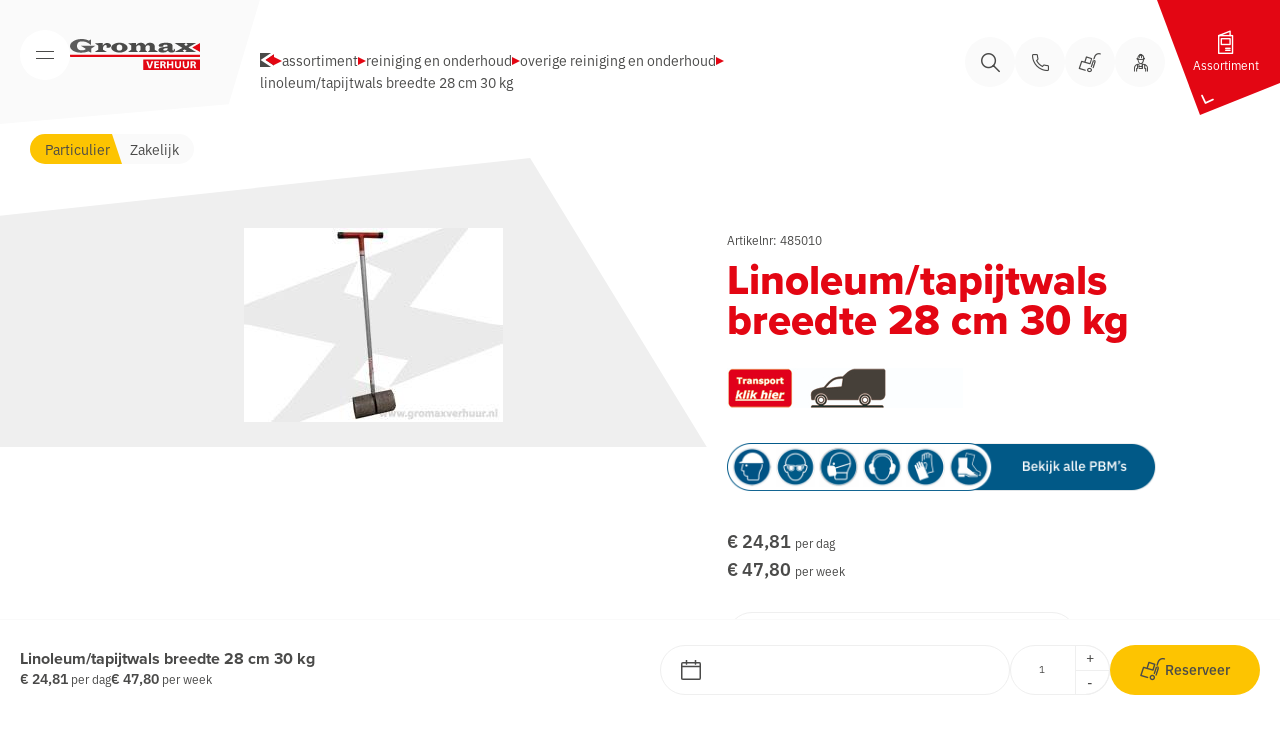

--- FILE ---
content_type: text/html; charset=UTF-8
request_url: https://www.gromaxverhuur.nl/reiniging-en-onderhoud/overige-reiniging-en-onderhoud/linoleum-tapijtwals-breedte-28-cm-30-kg/
body_size: 19607
content:
<!doctype html>
<html lang="nl-NL">
<head>
    <meta charset="UTF-8">
    <meta name="viewport" content="width=device-width, initial-scale=1">

    <link rel="apple-touch-icon" sizes="180x180" href="/apple-touch-icon.png">
    <link rel="icon" type="image/png" sizes="32x32" href="/favicon-32x32.png">
    <link rel="icon" type="image/png" sizes="16x16" href="/favicon-16x16.png">
    <link rel="manifest" href="/site.webmanifest">
    <link rel="mask-icon" href="/safari-pinned-tab.svg" color="#e30613">
    <meta name="msapplication-TileColor" content="#ffffff">
    <meta name="theme-color" content="#ffffff">
    <link data-minify="1" rel="stylesheet" href="https://www.gromaxverhuur.nl/app/cache/min/1/tfc2iym.css?ver=1767786628">

    <meta name='robots' content='index, follow, max-image-preview:large, max-snippet:-1, max-video-preview:-1' />
	<style>img:is([sizes="auto" i], [sizes^="auto," i]) { contain-intrinsic-size: 3000px 1500px }</style>
	<script data-minify="1" id="cookieyes" type="text/javascript" src="https://www.gromaxverhuur.nl/app/cache/min/1/client_data/00885cc6cf2ed205afb5fdab/script.js?ver=1767786629" data-rocket-defer defer></script><script>(function(w,d,s,l,i){w[l]=w[l]||[];w[l].push({'gtm.start':new Date().getTime(),event:'gtm.js'});var f=d.getElementsByTagName(s)[0],j=d.createElement(s),dl=l!='dataLayer'?'&l='+l:'';j.async=true;j.src='https://www.googletagmanager.com/gtm.js?id='+i+dl;f.parentNode.insertBefore(j,f);})(window,document,'script','dataLayer','GTM-MW5MXXK');</script>
	<!-- This site is optimized with the Yoast SEO plugin v26.4 - https://yoast.com/wordpress/plugins/seo/ -->
	<title>Linoleum/tapijtwals breedte 28 cm 30 kg - Gromax Verhuur</title>
	<link rel="canonical" href="https://www.gromaxverhuur.nl/reiniging-en-onderhoud/overige-reiniging-en-onderhoud/linoleum-tapijtwals-breedte-28-cm-30-kg/" />
	<meta property="og:locale" content="nl_NL" />
	<meta property="og:type" content="article" />
	<meta property="og:title" content="Linoleum/tapijtwals breedte 28 cm 30 kg - Gromax Verhuur" />
	<meta property="og:url" content="https://www.gromaxverhuur.nl/reiniging-en-onderhoud/overige-reiniging-en-onderhoud/linoleum-tapijtwals-breedte-28-cm-30-kg/" />
	<meta property="og:site_name" content="Gromax Verhuur" />
	<meta property="article:modified_time" content="2025-03-26T10:21:23+00:00" />
	<meta property="og:image" content="https://www.gromaxverhuur.nl/app/uploads/2024/04/485010-linoleum-tapijtwals-28cm-breed-30kg.jpg" />
	<meta property="og:image:width" content="259" />
	<meta property="og:image:height" content="194" />
	<meta property="og:image:type" content="image/jpeg" />
	<meta name="twitter:card" content="summary_large_image" />
	<script type="application/ld+json" class="yoast-schema-graph">{"@context":"https://schema.org","@graph":[{"@type":"WebPage","@id":"https://www.gromaxverhuur.nl/reiniging-en-onderhoud/overige-reiniging-en-onderhoud/linoleum-tapijtwals-breedte-28-cm-30-kg/","url":"https://www.gromaxverhuur.nl/reiniging-en-onderhoud/overige-reiniging-en-onderhoud/linoleum-tapijtwals-breedte-28-cm-30-kg/","name":"Linoleum/tapijtwals breedte 28 cm 30 kg - Gromax Verhuur","isPartOf":{"@id":"https://www.gromaxverhuur.nl/#website"},"primaryImageOfPage":{"@id":"https://www.gromaxverhuur.nl/reiniging-en-onderhoud/overige-reiniging-en-onderhoud/linoleum-tapijtwals-breedte-28-cm-30-kg/#primaryimage"},"image":{"@id":"https://www.gromaxverhuur.nl/reiniging-en-onderhoud/overige-reiniging-en-onderhoud/linoleum-tapijtwals-breedte-28-cm-30-kg/#primaryimage"},"thumbnailUrl":"https://www.gromaxverhuur.nl/app/uploads/2024/04/485010-linoleum-tapijtwals-28cm-breed-30kg.jpg","datePublished":"2015-12-16T09:55:00+00:00","dateModified":"2025-03-26T10:21:23+00:00","breadcrumb":{"@id":"https://www.gromaxverhuur.nl/reiniging-en-onderhoud/overige-reiniging-en-onderhoud/linoleum-tapijtwals-breedte-28-cm-30-kg/#breadcrumb"},"inLanguage":"nl-NL","potentialAction":[{"@type":"ReadAction","target":["https://www.gromaxverhuur.nl/reiniging-en-onderhoud/overige-reiniging-en-onderhoud/linoleum-tapijtwals-breedte-28-cm-30-kg/"]}]},{"@type":"ImageObject","inLanguage":"nl-NL","@id":"https://www.gromaxverhuur.nl/reiniging-en-onderhoud/overige-reiniging-en-onderhoud/linoleum-tapijtwals-breedte-28-cm-30-kg/#primaryimage","url":"https://www.gromaxverhuur.nl/app/uploads/2024/04/485010-linoleum-tapijtwals-28cm-breed-30kg.jpg","contentUrl":"https://www.gromaxverhuur.nl/app/uploads/2024/04/485010-linoleum-tapijtwals-28cm-breed-30kg.jpg","width":259,"height":194,"caption":"485010 Linoleum tapijtwals 28cm breed 30kg"},{"@type":"BreadcrumbList","@id":"https://www.gromaxverhuur.nl/reiniging-en-onderhoud/overige-reiniging-en-onderhoud/linoleum-tapijtwals-breedte-28-cm-30-kg/#breadcrumb","itemListElement":[{"@type":"ListItem","position":1,"name":"","item":"https://www.gromaxverhuur.nl/"},{"@type":"ListItem","position":2,"name":"Assortiment","item":"https://www.gromaxverhuur.nl/assortiment/"},{"@type":"ListItem","position":3,"name":"Reiniging en onderhoud","item":"https://www.gromaxverhuur.nl/reiniging-en-onderhoud/"},{"@type":"ListItem","position":4,"name":"Overige reiniging en onderhoud","item":"https://www.gromaxverhuur.nl/reiniging-en-onderhoud/overige-reiniging-en-onderhoud/"},{"@type":"ListItem","position":5,"name":"Linoleum/tapijtwals breedte 28 cm 30 kg"}]},{"@type":"WebSite","@id":"https://www.gromaxverhuur.nl/#website","url":"https://www.gromaxverhuur.nl/","name":"Gromax Verhuur","description":"Altijd de juiste gereedschappen voor jouw klus","publisher":{"@id":"https://www.gromaxverhuur.nl/#organization"},"potentialAction":[{"@type":"SearchAction","target":{"@type":"EntryPoint","urlTemplate":"https://www.gromaxverhuur.nl/?s={search_term_string}"},"query-input":{"@type":"PropertyValueSpecification","valueRequired":true,"valueName":"search_term_string"}}],"inLanguage":"nl-NL"},{"@type":"Organization","@id":"https://www.gromaxverhuur.nl/#organization","name":"Gromax Verhuur","url":"https://www.gromaxverhuur.nl/","logo":{"@type":"ImageObject","inLanguage":"nl-NL","@id":"https://www.gromaxverhuur.nl/#/schema/logo/image/","url":"https://www.gromaxverhuur.nl/app/uploads/2023/07/logo-gromax.png","contentUrl":"https://www.gromaxverhuur.nl/app/uploads/2023/07/logo-gromax.png","width":260,"height":64,"caption":"Gromax Verhuur"},"image":{"@id":"https://www.gromaxverhuur.nl/#/schema/logo/image/"}}]}</script>
	<!-- / Yoast SEO plugin. -->


<link rel='dns-prefetch' href='//ajax.googleapis.com' />

<style id='safe-svg-svg-icon-style-inline-css'>
.safe-svg-cover{text-align:center}.safe-svg-cover .safe-svg-inside{display:inline-block;max-width:100%}.safe-svg-cover svg{fill:currentColor;height:100%;max-height:100%;max-width:100%;width:100%}

</style>
<link data-minify="1" rel='stylesheet' id='momentjs-ui-css' href='https://www.gromaxverhuur.nl/app/cache/min/1/app/themes/sturdy-gromaxverhuur/assets/3rdparty/datepicker/daterangepicker.css?ver=1767786628' media='all' />
<link rel='stylesheet' id='theme-styles-base-css' href='https://www.gromaxverhuur.nl/app/themes/sturdy-gromaxverhuur/assets/css/website.min.css?ver=85ea42' media='all' />
<link rel='stylesheet' id='theme-default-menu-css' href='https://www.gromaxverhuur.nl/app/themes/sturdy-gromaxverhuur/assets/css/default/menu.min.css?ver=85ea42' media='all' />
<link rel='stylesheet' id='theme-default-search-css' href='https://www.gromaxverhuur.nl/app/themes/sturdy-gromaxverhuur/assets/css/default/search.min.css?ver=85ea42' media='all' />
<link rel='stylesheet' id='theme-default-cookie-css' href='https://www.gromaxverhuur.nl/app/themes/sturdy-gromaxverhuur/assets/css/default/cookie.min.css?ver=85ea42' media='all' />
<link rel='stylesheet' id='theme-default-print-css' href='https://www.gromaxverhuur.nl/app/themes/sturdy-gromaxverhuur/assets/css/default/print.min.css?ver=85ea42' media='print' />
<script data-minify="1" src="https://www.gromaxverhuur.nl/app/cache/min/1/ajax/libs/jquery/3.6.0/jquery.min.js?ver=1767786629" id="jquery-js"></script>
<script src="https://www.gromaxverhuur.nl/app/themes/sturdy-gromaxverhuur/assets/3rdparty/datepicker/moment.min.js" id="momentjs-js" data-rocket-defer defer></script>
<script src="https://www.gromaxverhuur.nl/app/themes/sturdy-gromaxverhuur/assets/3rdparty/datepicker/daterangepicker.min.js" id="momentjs-datepicker-js" data-rocket-defer defer></script>
<script src="https://www.gromaxverhuur.nl/wp-includes/js/dist/hooks.min.js?ver=4d63a3d491d11ffd8ac6" id="wp-hooks-js"></script>
<script src="https://www.gromaxverhuur.nl/wp-includes/js/dist/i18n.min.js?ver=5e580eb46a90c2b997e6" id="wp-i18n-js"></script>
<script id="wp-i18n-js-after">
wp.i18n.setLocaleData( { 'text direction\u0004ltr': [ 'ltr' ] } );
</script>
<script src="https://www.gromaxverhuur.nl/wp-includes/js/jquery/ui/core.min.js?ver=1.13.3" id="jquery-ui-core-js" data-rocket-defer defer></script>
<script src="https://www.gromaxverhuur.nl/wp-includes/js/jquery/ui/menu.min.js?ver=1.13.3" id="jquery-ui-menu-js" data-rocket-defer defer></script>
<script src="https://www.gromaxverhuur.nl/wp-includes/js/dist/dom-ready.min.js?ver=f77871ff7694fffea381" id="wp-dom-ready-js" data-rocket-defer defer></script>
<script id="wp-a11y-js-translations">
( function( domain, translations ) {
	var localeData = translations.locale_data[ domain ] || translations.locale_data.messages;
	localeData[""].domain = domain;
	wp.i18n.setLocaleData( localeData, domain );
} )( "default", {"translation-revision-date":"2025-11-12 09:30:06+0000","generator":"GlotPress\/4.0.3","domain":"messages","locale_data":{"messages":{"":{"domain":"messages","plural-forms":"nplurals=2; plural=n != 1;","lang":"nl"},"Notifications":["Meldingen"]}},"comment":{"reference":"wp-includes\/js\/dist\/a11y.js"}} );
</script>
<script src="https://www.gromaxverhuur.nl/wp-includes/js/dist/a11y.min.js?ver=3156534cc54473497e14" id="wp-a11y-js" data-rocket-defer defer></script>
<script src="https://www.gromaxverhuur.nl/wp-includes/js/jquery/ui/autocomplete.min.js?ver=1.13.3" id="jquery-ui-autocomplete-js" data-rocket-defer defer></script>
<script id="search-suggestion-js-extra">
var suggestion = {"ajax_url":"https:\/\/www.gromaxverhuur.nl\/wp-admin\/admin-ajax.php","nonce":"82186dab16"};
</script>
<script data-minify="1" src="https://www.gromaxverhuur.nl/app/cache/min/1/app/themes/sturdy-gromaxverhuur/assets/js/dist/default/auto-complete.js?ver=1767786629" id="search-suggestion-js" data-rocket-defer defer></script>
<meta name="generator" content="WordPress 6.8.3" />

		<!-- Google Tag Manager -->
		<script>(function(w,d,s,l,i){w[l]=w[l]||[];w[l].push({'gtm.start':new Date().getTime(),event:'gtm.js'});var f=d.getElementsByTagName(s)[0],j=d.createElement(s);j.async=true;j.src="https://sst.gromaxverhuur.nl/Lq3n6ow52id.js?"+i;f.parentNode.insertBefore(j,f);})(window,document,'script','dataLayer','dj4R=aWQ9R1RNLU1XNU1YWEs%3D&amp;sort=desc');</script>
		<!-- End Google Tag Manager -->
		
<link data-minify="1" id="contrast-css" rel="stylesheet" type="text/css" href="https://www.gromaxverhuur.nl/app/cache/min/1/app/themes/sturdy-gromaxverhuur/assets/css/default/contrast.css?ver=1767786628" disabled>
<script data-minify="1" id="theme-default-contrast-js" type="text/javascript" src="https://www.gromaxverhuur.nl/app/cache/min/1/app/themes/sturdy-gromaxverhuur/assets/js/dist/default/contrast.js?ver=1767786629" data-rocket-defer defer></script>
<meta name="generator" content="WP Rocket 3.20.1.2" data-wpr-features="wpr_defer_js wpr_minify_js wpr_minify_css wpr_preload_links wpr_desktop" /></head>

<body class="wp-singular articles-template-default single single-articles postid-2326 wp-theme-sturdy-gromaxverhuur">

<noscript><iframe src="https://www.googletagmanager.com/ns.html?id=GTM-MW5MXXK" height="0" width="0" style="display:none;visibility:hidden"></iframe></noscript>
<header id="site-header">
    <a class="screen-reader-text skip-link" href="#main">
        Navigatie overslaan    </a>

    
    <div data-rocket-location-hash="a07ea42f7826adb30ee53f29399bc39c" class="container">
        <div class="menu-container">
    <div class="logo">
    <a href="https://www.gromaxverhuur.nl" aria-label="Gromax Verhuur">
        <svg xmlns="http://www.w3.org/2000/svg" xmlns:xlink="http://www.w3.org/1999/xlink" width="129.89" height="31.891"><defs><path id="a" d="M0 0h25.376v14.06H0z"/></defs><g fill="none" fill-rule="evenodd"><path fill="#E30613" d="M129.89 16.371c-.01.6-.02 1.21-.01 1.81 0 .18-.07.23-.24.23-17.52-.01-35.03 0-52.55 0-25.48-.01-50.97-.01-76.46-.01-.21 0-.42-.02-.63-.04v-2.28c.06.08.15.07.24.07h129.42c.17 0 .23.05.23.22"/><g><mask id="b" fill="#fff"><use xlink:href="#a"/></mask><path fill="#5C5C5C" d="M0 6.51c.064.067.036.168.094.245.045-.028.043-.077.043-.116.016-1.046.539-1.875 1.167-2.648.826-1.015 1.917-1.698 3.046-2.326C5.425 1.067 6.579.675 7.779.43 8.626.258 9.48.13 10.347.064A24.58 24.58 0 0 1 12.283 0c.916.004 1.817.153 2.714.328.609.118 1.222.214 1.799.457.441.186.886.362 1.326.55.128.054.249.128.366.204.308.201.313.213.623-.007.517-.366 1.105-.616 1.615-.994.16-.119.209-.084.225.122.057.724.018 1.448.024 2.172.008.864.004 1.73.002 2.593-.001.172-.019.344-.03.517-.003.061-.012.123-.079.147-.064.022-.095-.034-.134-.068a15.48 15.48 0 0 0-4.295-2.698 10.42 10.42 0 0 0-3.248-.812c-.96-.073-1.935-.123-2.891.062a3.721 3.721 0 0 0-2.192 1.296 4.392 4.392 0 0 0-.98 2.241c-.172 1.211-.173 2.435.439 3.558a3.332 3.332 0 0 0 1.305 1.317c.443.25.92.425 1.415.532.337.073.686.11 1.031.123.868.033 1.733-.004 2.579-.23.514-.137.984-.374 1.434-.649.269-.165.29-.706.035-.896-.465-.347-.958-.653-1.448-.962-.675-.427-1.35-.853-2.018-1.29-.29-.19-.588-.368-.882-.55-.053-.033-.14-.06-.112-.143.026-.077.11-.06.175-.06h2.903c3.362-.002 6.725.001 10.087-.005.406 0 .814.033 1.219-.015.033-.004.073-.013.084.03.013.055-.033.083-.069.11-.219.163-.438.326-.658.487-.624.454-1.27.875-1.895 1.328-.409.297-.799.621-1.236.881-.206.123-.301.301-.298.563.013 1.183.005 2.366.004 3.55-.001.274-.025.287-.264.163-.75-.39-1.502-.776-2.253-1.166a.373.373 0 0 0-.326-.009c-1.01.391-2.067.617-3.109.897-.643.173-1.307.167-1.958.262-.801.118-1.607.12-2.413.124-.7.003-1.398-.02-2.091-.137-.295-.05-.597-.039-.895-.083-.761-.114-1.49-.337-2.219-.573-.815-.263-1.603-.588-2.334-1.032-.76-.463-1.471-.994-2.067-1.657C.632 9.841.201 8.993.116 7.993c-.001-.018-.01-.035-.023-.078L0 8.145V6.51" mask="url(#b)"/></g><path fill="#4A4A49" d="M65.986 6.477c.099-.049.11-.16.169-.234.594-.742 1.243-1.407 2.124-1.834 1.106-.535 2.256-.577 3.438-.442a4.169 4.169 0 0 1 1.867.668c.418.281.806.616 1.06 1.067.176.31.41.592.475.955.094-.009.097-.08.123-.13.466-.867 1.078-1.593 1.969-2.057a4.988 4.988 0 0 1 2.064-.565c.885-.048 1.762-.004 2.617.236 1.43.401 2.313 1.324 2.642 2.781.094.415.115.827.114 1.245 0 .871.003 1.741-.007 2.612-.002.182.057.3.21.392.927.554 1.805 1.183 2.71 1.77.17.11.356.182.53.28.046.024.106.058.096.115-.014.071-.088.043-.136.047-.9.065-1.8.028-2.7.031-2.435.008-4.87 0-7.306-.002h-.04c-.071-.004-.168.021-.202-.052-.042-.092.062-.134.114-.186.547-.544 1.163-1.014 1.68-1.59.09-.1.146-.19.145-.33-.005-1.064.004-2.127-.005-3.19-.005-.475-.157-.895-.522-1.23a1.327 1.327 0 0 0-.773-.34c-.353-.038-.705-.12-1.07-.02-.737.201-1.333.563-1.691 1.273-.232.462-.3.94-.29 1.446.013.685.007 1.37 0 2.054-.002.168.07.273.182.394.372.401.802.74 1.18 1.133.152.16.32.3.48.451.038.036.1.07.08.127-.021.068-.096.06-.154.06-.274.002-.547.003-.821.003-2.335 0-4.67 0-7.005-.004-.227 0-.453-.019-.68-.03-.038-.003-.084 0-.101-.047-.018-.053.01-.09.05-.119.46-.316.8-.76 1.208-1.13.167-.154.327-.316.503-.457a.366.366 0 0 0 .15-.323c-.004-.99-.005-1.98-.003-2.97a2.61 2.61 0 0 0-.087-.71c-.212-.778-.608-1.09-1.415-1.156-.63-.05-1.22.07-1.74.407-.6.392-.98.96-1.064 1.682-.107.914-.021 1.833-.047 2.75-.003.117.067.195.144.272.549.553 1.122 1.08 1.7 1.601.053.047.149.085.119.166-.033.088-.138.064-.214.065-.707.003-1.414.005-2.122.005-2.208 0-4.416 0-6.625-.006-.362 0-.725-.025-1.146-.04.29-.206.532-.374.77-.548.716-.522 1.413-1.072 2.154-1.556.302-.197.372-.399.367-.725a178.46 178.46 0 0 1-.002-3.509.494.494 0 0 0-.225-.453c-.956-.678-1.906-1.364-2.858-2.048-.016-.012-.033-.022-.047-.036-.045-.045-.138-.069-.111-.148.027-.08.112-.045.176-.046 1.194-.014 2.39.013 3.58-.057 1.293-.075 2.585-.073 3.877-.13.3-.015.302-.003.302.291 0 .62-.002 1.237-.001 1.855 0 .07-.024.146.04.216M125.95 13.361c-.525.085-1.005.065-1.482.041-.288-.015-.572.008-.858.008-2.749.002-5.498 0-8.247-.004-.146 0-.293-.015-.439-.024-.038-.003-.087.007-.099-.045-.01-.044.024-.076.056-.097.128-.085.252-.176.387-.247.385-.202.72-.48 1.087-.71.228-.143.213-.203-.013-.345-.569-.359-1.139-.716-1.704-1.08-.152-.099-.268-.11-.432-.005-.476.306-.97.584-1.453.88-.24.147-.249.17-.03.347.461.37.938.721 1.407 1.081.071.055.2.095.168.195-.027.084-.153.057-.237.057-2.836 0-5.67-.003-8.507-.007-.24 0-.48-.015-.72-.025-.037 0-.088.01-.099-.042-.01-.048.037-.065.071-.083 1.068-.587 2.141-1.164 3.203-1.762 1.068-.6 2.162-1.154 3.216-1.78.268-.16.56-.282.833-.435.198-.11.193-.168.01-.289-1.865-1.238-3.79-2.38-5.662-3.61l-1.687-1.108c-.046-.03-.125-.056-.095-.13.022-.058.093-.034.144-.034 3.55.002 7.1.005 10.65.011.101 0 .258-.06.297.03.05.114-.113.172-.187.248-.43.445-.862.89-1.3 1.325-.116.114-.096.173.025.26.432.311.861.626 1.272.967.26.217.291.205.566.015.477-.329.954-.659 1.438-.978.144-.095.136-.168.026-.278-.373-.37-.743-.745-1.112-1.119-.098-.099-.192-.203-.286-.307-.034-.038-.085-.079-.054-.137.03-.057.095-.038.145-.038.274 0 .547.003.821.003l8.647.003c.05 0 .123-.029.142.035.02.07-.056.098-.105.127-.447.264-.898.524-1.344.79-.475.282-.933.6-1.416.86-.945.51-1.838 1.104-2.779 1.62-.612.336-1.203.712-1.803 1.07-.115.068-.117.128.004.2 1.59.951 3.178 1.901 4.763 2.858.673.407 1.34.823 2.001 1.25.235.15.512.222.771.438"/><path fill="#4A4A49" d="M94.805 11.922c.629.052 1.199-.138 1.738-.432.638-.35 1.03-.852.973-1.62-.007-.098-.001-.198-.001-.298 0-.364-.041-.395-.407-.303-.013.003-.027.005-.04.01-.311.118-.647.143-.968.207-.561.112-1.14.138-1.708.246-.692.132-1.166.658-1.144 1.36a.39.39 0 0 0 .077.24c.223.288.489.5.863.563.207.036.412.019.617.027Zm7.653-2.956c0 .644.004 1.289-.002 1.934-.003.284.097.538.226.776.192.354.74.328.936-.05.203-.39.224-.814.128-1.241-.021-.091-.065-.19.01-.265.086-.088.19-.022.28.01.463.165.728.475.843.97.158.677.009 1.258-.42 1.777-.258.313-.61.514-.983.66-.442.174-.901.255-1.38.293a9.515 9.515 0 0 1-1.714-.025c-1.02-.103-1.86-.543-2.362-1.486-.031-.058-.045-.124-.07-.186-.024-.06-.015-.147-.091-.166-.075-.018-.115.058-.155.107a3.737 3.737 0 0 1-.48.478c-.977.813-2.091 1.258-3.371 1.266-.32.002-.642.038-.958.03-.823-.018-1.653.036-2.463-.187-.534-.147-1.055-.336-1.467-.7-.72-.637-.82-1.438-.447-2.347.2-.492.542-.872.99-1.17.539-.355 1.13-.553 1.745-.723.786-.218 1.595-.297 2.393-.441 1.03-.186 2.073-.276 3.099-.478.209-.04.425-.032.63-.101.068-.023.135-.046.134-.125-.001-.278.04-.56-.027-.834-.103-.42-.401-.64-.795-.762-.586-.183-1.186-.154-1.785-.12a3.746 3.746 0 0 0-1.088.248c-.333.124-.547.366-.668.696-.091.25-.028.465.126.67.142.192.109.255-.12.307-.978.222-1.966.343-2.973.292a2.209 2.209 0 0 1-1.092-.348c-.438-.28-.565-.855-.366-1.428.167-.482.527-.786.92-1.068.545-.391 1.163-.612 1.802-.79.662-.182 1.33-.34 2.013-.423.389-.047.783-.074 1.174-.094a25.693 25.693 0 0 1 3.375.049c.995.08 1.958.257 2.877.63.76.309 1.238.892 1.459 1.685.122.436.113.879.113 1.324l-.001 1.356h.005ZM52.17 9.12c-.005-.614.025-1.072-.134-1.517-.18-.5-.377-.994-.83-1.31-1.085-.754-2.237-.752-3.383-.172-.767.388-1.007 1.15-1.168 1.923-.092.437-.037.888-.041 1.332-.008.685.237 1.284.65 1.82.15.195.337.345.567.458.577.285 1.186.317 1.812.322.552.005 1.049-.115 1.505-.427a1.9 1.9 0 0 0 .626-.705c.314-.594.46-1.213.396-1.724m-3.255 4.78c-1.286-.034-2.534-.233-3.741-.722-1.073-.435-2.045-1-2.863-1.815-.525-.522-.876-1.157-.983-1.881-.172-1.16.11-2.205.964-3.052a7.86 7.86 0 0 1 3.079-1.906c.8-.268 1.605-.493 2.444-.592.165-.02.33-.045.497-.051.91-.034 1.825-.074 2.733.03 1.77.206 3.373.847 4.758 1.964.698.563 1.267 1.246 1.568 2.124.418 1.215.176 2.286-.646 3.248-.51.595-1.145 1.017-1.826 1.4-.921.518-1.922.778-2.925 1.05-.543.148-1.102.175-1.66.197-.464.019-.931.038-1.4.006M32.846 6.799c.108-.09.158-.215.226-.324.392-.627.872-1.18 1.474-1.608a3.993 3.993 0 0 1 2.12-.754 5.658 5.658 0 0 1 2.685.498c.894.405 1.474 1.073 1.581 2.047.096.879-.274 1.644-1.203 2.049-.747.326-1.544.314-2.34.229-.312-.034-.622-.073-.934-.103-.23-.023-.256-.063-.136-.268.108-.184.202-.374.286-.57.161-.381.174-.767.003-1.14-.185-.4-.542-.59-.964-.607-.73-.03-1.31.297-1.784.832-.42.477-.627 1.044-.76 1.66-.156.709-.064 1.418-.1 2.125-.006.117.053.185.146.239 1.186.689 2.304 1.49 3.514 2.14.045.025.085.058.15.103a.736.736 0 0 1-.344.065c-3.709-.001-7.419-.001-11.128-.004-.152 0-.304-.022-.464-.035.007-.101.084-.126.14-.162a20.215 20.215 0 0 0 1.923-1.361c.324-.26.687-.458 1.02-.704.13-.097.178-.213.187-.371.055-1.01.017-2.02.031-3.03.005-.292-.022-.583-.037-.874-.006-.113-.057-.183-.147-.243-.932-.62-1.82-1.302-2.728-1.957-.098-.071-.207-.12-.316-.17-.04-.02-.095-.035-.086-.094.01-.053.061-.071.105-.082.051-.013.105-.015.158-.017.994-.027 1.988-.021 2.981-.05 1.28-.037 2.557-.114 3.836-.136.24-.005.481-.004.721-.01.126-.002.181.053.178.18-.014.757.032 1.515-.032 2.272-.006.075-.034.158.038.235"/><path fill="#E30613" d="M129.89 8.711h-.01v4.37c0 .07 0 .15-.08.19-.08.05-.13-.02-.19-.06-.86-.58-1.77-1.07-2.65-1.6-.89-.53-1.79-1.06-2.68-1.58-.64-.37-1.28-.75-1.91-1.13-.21-.13-.22-.14-.02-.27.69-.46 1.4-.88 2.11-1.3.68-.39 1.34-.79 2.01-1.19 1.07-.62 2.14-1.25 3.21-1.88.05-.03.1-.11.17-.06.06.04.03.12.03.19.01 1.44.01 2.88.01 4.32M125.83 30.041c-.45.01-.89 0-1.34 0-.11 0-.19-.05-.22-.16-.16-.56-.37-1.11-.49-1.68-.05-.26-.16-.48-.33-.67-.09-.1-.2-.17-.34-.21-.29-.09-.59-.07-.89-.07-.15 0-.21.08-.2.23v1.18c0 .38-.01.77 0 1.15.01.16-.05.25-.21.25-.43 0-.86-.01-1.29-.01-.16 0-.21-.1-.2-.24.05-.54-.01-1.07.02-1.61.02-.64-.02-1.28-.02-1.91v-3.05c0-.16.06-.24.22-.27.37-.06.73-.07 1.1-.08.78-.03 1.56-.07 2.33.07.91.16 1.66.7 1.84 1.6.17.88-.4 1.69-1.06 2.01-.07.03-.22-.02-.22.1-.01.11.12.14.2.2.43.32.66.75.79 1.26.14.56.31 1.11.48 1.66.06.19.03.25-.17.25Zm-7.02-2.9c0 .74-.19 1.45-.68 2.02-.42.48-.93.86-1.61.95-.72.09-1.42.1-2.12-.1-.23-.06-.45-.13-.58-.35-.08-.14-.25-.17-.36-.28-.47-.43-.72-.97-.84-1.59-.12-.66-.05-1.33-.07-2-.01-.2 0-.4 0-.6 0-.67.01-1.34 0-2.02-.01-.19.05-.27.25-.26.41.01.82.01 1.22 0 .19-.01.24.06.24.24-.01 1.18 0 2.35 0 3.53 0 .39.05.78.13 1.16.16.77.73 1.07 1.33 1.04.78-.02 1.23-.48 1.31-1.24.05-.43.04-.86.04-1.29.01-.96-.01-1.93.01-2.89.01-.68 0-.53.53-.55.34-.01.67 0 1 0 .15 0 .2.06.2.2 0 1.34.01 2.68 0 4.03Zm-7.83-2.14c0 .46-.02.91-.04 1.37-.01.26.03.53.04.79.03.83-.28 1.54-.78 2.17-.25.31-.6.51-.98.63-.87.25-1.74.3-2.62.03-.78-.25-1.27-.78-1.56-1.54-.23-.59-.25-1.2-.25-1.82 0-.73-.01-1.46-.01-2.19l.03-1.32c0-.14.04-.21.21-.21h1.3c.15-.01.21.06.2.21-.06 1.16-.02 2.31-.02 3.47 0 .41 0 .83.1 1.25a1.37 1.37 0 0 0 2.24.73c.36-.31.45-.75.46-1.2.01-.69 0-1.38 0-2.07h.01v-2.05c0-.33.02-.34.34-.34.4 0 .8 0 1.2.01.1 0 .17.03.15.15-.06.64-.02 1.28-.02 1.93Zm-7.77 4.74c0 .28-.01.31-.29.31-.41.02-.82 0-1.24-.01-.13 0-.15-.09-.15-.21v-1.35c0-.39-.01-.77.01-1.16 0-.18-.06-.24-.24-.26-.27-.03-.53.02-.8.02-.54 0-1.08.01-1.62 0-.18 0-.24.06-.24.24.01.83 0 1.65 0 2.48.01.16-.04.23-.22.25-.4.03-.81.02-1.22.01-.25 0-.27-.03-.27-.3v-6.58c0-.26.01-.27.27-.27h1.24c.17 0 .22.06.21.23-.01.77 0 1.54-.01 2.31 0 .18.07.26.25.24.78-.06 1.57-.01 2.36-.02.26-.01.26 0 .26-.27 0-.57-.02-1.14.01-1.72.01-.19-.01-.38-.02-.57 0-.13.04-.2.19-.2.44.01.89.01 1.34 0 .2-.01.18.12.18.25v6.58Zm-7.57.3c-.42.05-.85 0-1.28.02-.12.01-.21-.06-.25-.18-.14-.47-.32-.92-.41-1.4-.06-.3-.15-.6-.32-.87a.575.575 0 0 0-.28-.23c-.32-.12-.65-.14-.99-.14-.18 0-.24.08-.24.26v2.29c.01.17-.04.25-.23.26-.42.03-.83-.02-1.25 0-.18 0-.24-.08-.23-.25.01-.67-.04-1.34-.02-1.7.04-1.51-.02-2.7-.01-3.9.01-.31.01-.63 0-.95 0-.16.06-.24.22-.27.38-.07.76-.08 1.14-.1.76-.02 1.52-.06 2.27.07.6.11 1.13.35 1.52.82.54.65.47 1.7-.06 2.21-.15.14-.23.35-.42.46-.11.06-.21.14-.34.16-.04.01-.1.01-.1.07 0 .05.04.08.08.11.1.08.21.16.31.25.36.34.54.79.65 1.26.12.49.27.98.42 1.47.07.22.05.26-.18.28Zm-6.69-.22c0 .15-.08.21-.22.22-.35.04-.69.03-1.04.02-1.03-.03-2.07-.03-3.1.01-.5.02-.5.02-.5-.49v-3.09h-.01v-3.27c0-.3.01-.31.32-.31 1.33 0 2.66-.01 4 0 .39 0 .39 0 .39.39 0 .21.01.41 0 .62-.02.26-.07.29-.33.29-.73.01-1.46.01-2.2.01h-.22c-.15 0-.22.07-.22.23.01.39.01.77 0 1.16-.01.12.04.14.15.14.65-.01 1.3-.01 1.96-.01.16 0 .32.03.48.03.11.01.16.07.16.18-.01.23-.01.47-.01.7-.01.26-.12.39-.39.39-.39.01-.78.01-1.17.01-.34 0-.69.01-1.03.01-.11 0-.15.05-.15.14 0 .47.01.93 0 1.4 0 .17.11.16.23.16.83 0 1.66 0 2.48.01h.26c.11 0 .16.05.16.15v.9Zm-5.84-6.63c-.23.64-.41 1.3-.76 1.9-.01.02-.02.05-.03.07-.14.85-.52 1.63-.77 2.45-.24.77-.61 1.48-.83 2.26-.06.18-.2.19-.33.19-.28.01-.56.01-.84.01h-.68c-.15-.01-.25-.06-.3-.21-.37-1.06-.74-2.12-1.07-3.19-.13-.41-.3-.8-.43-1.21-.23-.78-.53-1.54-.8-2.31-.06-.18-.03-.23.17-.24h1.46c.13 0 .18.07.21.19.19.79.49 1.54.72 2.31.14.48.27.95.41 1.42.14.51.3 1.02.42 1.54.01.03.03.07.06.12.1-.1.09-.21.1-.3.1-.56.26-1.11.43-1.66.27-.82.54-1.65.8-2.48.1-.33.25-.65.31-.99.02-.11.1-.15.2-.15.47.01.94-.03 1.4.03.17.02.21.11.15.25Zm46.77-1.72c0-.29 0-.29-.3-.29h-28.06c-9.38 0-18.77 0-28.15-.01-.2 0-.24.09-.24.27.01 3.38.01 6.76.01 10.15 0 .3 0 .3.29.3h56.07c.37 0 .37 0 .37-.37.01-1.64.01-3.29.02-4.93 0-1.71-.01-3.41-.01-5.12Z"/><path fill="#E30613" d="M93.4 24.181c-.46-.18-.94-.1-1.41-.08-.08 0-.15.06-.14.16.06.38-.04.77-.01 1.2 0 .12 0 .28.01.45 0 .11.05.19.18.19.3-.01.61.01.91-.04.69-.13 1.07-.51.99-1.2a.788.788 0 0 0-.53-.68M123.18 24.071c-.31-.03-.64-.02-.95.01-.16.02-.21.09-.21.23.01.26 0 .52 0 .78v.81c0 .11.03.2.15.2.48 0 .95.02 1.39-.19.45-.22.65-.66.54-1.19-.07-.36-.54-.62-.92-.65"/></g></svg>    </a>
</div>    <div class="menu-container-in">
        <nav class="main-nav">
            <ul id="menu-hoofdmenu" class="menu"><li  class="menu-item menu-item-type-post_type menu-item-object-page">
    <a  href="https://www.gromaxverhuur.nl/assortiment/">
        
            Assortiment
        
    </a>
</li>
<li  class="menu-item menu-item-type-custom menu-item-object-custom menu-item-has-children">
    <a  href="#">
        
            Voor wie
        
    </a>
<span class="open-sub-menu" aria-hidden="true"></span><div class='sub-menu-wrap'><ul class='sub-menu'><div class='sub-go-back'><span class='icon-chevron-down'></span>Terug</div><div class='h2 sub-menu-title'>Voor wie</div><li  class="menu-item menu-item-type-post_type menu-item-object-page">
    <a  href="https://www.gromaxverhuur.nl/bouw/">
        
            Bouw
        
    </a>
</li>
<li  class="menu-item menu-item-type-post_type menu-item-object-page">
    <a  href="https://www.gromaxverhuur.nl/infra/">
        
            Infra
        
    </a>
</li>
<li  class="menu-item menu-item-type-post_type menu-item-object-page">
    <a  href="https://www.gromaxverhuur.nl/hoveniers/">
        
            Hoveniers
        
    </a>
</li>
<li  class="menu-item menu-item-type-post_type menu-item-object-page">
    <a  href="https://www.gromaxverhuur.nl/industrie-diensten/">
        
            Industrie &#038; Diensten
        
    </a>
</li>
<li  class="menu-item menu-item-type-post_type menu-item-object-page">
    <a  href="https://www.gromaxverhuur.nl/evenementenindustrie/">
        
            Evenementenindustrie
        
    </a>
</li>
<li  class="menu-item menu-item-type-post_type menu-item-object-page">
    <a  href="https://www.gromaxverhuur.nl/landbouw/">
        
            Landbouw
        
    </a>
</li>
<li  class="menu-item menu-item-type-post_type menu-item-object-page">
    <a  href="https://www.gromaxverhuur.nl/lokale-overheden/">
        
            Lokale overheden
        
    </a>
</li>
<li  class="menu-item menu-item-type-post_type menu-item-object-page">
    <a  href="https://www.gromaxverhuur.nl/bouw-2/">
        
            Installatiebedrijven
        
    </a>
</li>
</ul></div></li>
<li  class="menu-item menu-item-type-post_type menu-item-object-page">
    <a  href="https://www.gromaxverhuur.nl/over-ons/">
        
            Over ons
        
    </a>
</li>
<li  class="menu-item menu-item-type-post_type menu-item-object-page">
    <a  href="https://www.gromaxverhuur.nl/contact/">
        
            Contact
        
    </a>
</li>
</ul>        </nav>
        <nav class="second-nav">

            <ul id="menu-tweede-menu" class="menu"><li id="menu-item-179" class="menu-item menu-item-type-post_type menu-item-object-page menu-item-179"><a href="https://www.gromaxverhuur.nl/veelgestelde-vragen/">Veelgestelde vragen</a></li>
<li id="menu-item-180" class="menu-item menu-item-type-post_type menu-item-object-page menu-item-180"><a href="https://www.gromaxverhuur.nl/huren-op-rekening/">Huren op rekening</a></li>
<li id="menu-item-181" class="menu-item menu-item-type-post_type menu-item-object-page menu-item-181"><a href="https://www.gromaxverhuur.nl/vacatures/">Werken bij Gromax verhuur</a></li>
<li id="menu-item-182" class="menu-item menu-item-type-post_type menu-item-object-page menu-item-182"><a href="https://www.gromaxverhuur.nl/vestigingen/">Vestigingen</a></li>
<li id="menu-item-183" class="menu-item menu-item-type-post_type menu-item-object-page menu-item-183"><a href="https://www.gromaxverhuur.nl/zo-werken-wij/">Zo werken wij</a></li>
</ul>        </nav>
    </div>
    <div class="search-mobile">
        <div id="search">
    <form role="search" method="GET" action="https://www.gromaxverhuur.nl" class="search-form">
        <label for="search-header-input" id="modal-title" class="visually-hidden">
            Zoeken op website        </label>

        <input class="search-header-input" data-id="search-header-input" type="search" name="s" aria-label="Dit is wat ik nodig heb…" placeholder="Dit is wat ik nodig heb…">

        <button type="submit" aria-label="Zoeken">
                <span class="icon-search">
                    <span class="visually-hidden">Zoeken</span>
                </span>
        </button>

        <button type="button" style="display: none" id="search-header-close" class="icon-close" aria-label="Sluit zoeken">
                <span class="visually-hidden">
                    Zoeklaag uitschakelen                </span>
        </button>
    </form>
</div>

<div id="result-header-input"></div>
    </div>
    <div class="overlay"></div>
</div>

        <div class="hamburger-logo">
            <div id="hamburger-menu-button">
    <button type="button" class="menu-icon">
        <span class="bar bar-1"></span>
        <span class="bar bar-2"></span>
        <span class="visually-hidden">
            Open/Sluit mobiel menu        </span>
    </button>
</div>
<div class="logo">
    <a href="https://www.gromaxverhuur.nl" aria-label="Gromax Verhuur">
        <svg xmlns="http://www.w3.org/2000/svg" xmlns:xlink="http://www.w3.org/1999/xlink" width="129.89" height="31.891"><defs><path id="a" d="M0 0h25.376v14.06H0z"/></defs><g fill="none" fill-rule="evenodd"><path fill="#E30613" d="M129.89 16.371c-.01.6-.02 1.21-.01 1.81 0 .18-.07.23-.24.23-17.52-.01-35.03 0-52.55 0-25.48-.01-50.97-.01-76.46-.01-.21 0-.42-.02-.63-.04v-2.28c.06.08.15.07.24.07h129.42c.17 0 .23.05.23.22"/><g><mask id="b" fill="#fff"><use xlink:href="#a"/></mask><path fill="#5C5C5C" d="M0 6.51c.064.067.036.168.094.245.045-.028.043-.077.043-.116.016-1.046.539-1.875 1.167-2.648.826-1.015 1.917-1.698 3.046-2.326C5.425 1.067 6.579.675 7.779.43 8.626.258 9.48.13 10.347.064A24.58 24.58 0 0 1 12.283 0c.916.004 1.817.153 2.714.328.609.118 1.222.214 1.799.457.441.186.886.362 1.326.55.128.054.249.128.366.204.308.201.313.213.623-.007.517-.366 1.105-.616 1.615-.994.16-.119.209-.084.225.122.057.724.018 1.448.024 2.172.008.864.004 1.73.002 2.593-.001.172-.019.344-.03.517-.003.061-.012.123-.079.147-.064.022-.095-.034-.134-.068a15.48 15.48 0 0 0-4.295-2.698 10.42 10.42 0 0 0-3.248-.812c-.96-.073-1.935-.123-2.891.062a3.721 3.721 0 0 0-2.192 1.296 4.392 4.392 0 0 0-.98 2.241c-.172 1.211-.173 2.435.439 3.558a3.332 3.332 0 0 0 1.305 1.317c.443.25.92.425 1.415.532.337.073.686.11 1.031.123.868.033 1.733-.004 2.579-.23.514-.137.984-.374 1.434-.649.269-.165.29-.706.035-.896-.465-.347-.958-.653-1.448-.962-.675-.427-1.35-.853-2.018-1.29-.29-.19-.588-.368-.882-.55-.053-.033-.14-.06-.112-.143.026-.077.11-.06.175-.06h2.903c3.362-.002 6.725.001 10.087-.005.406 0 .814.033 1.219-.015.033-.004.073-.013.084.03.013.055-.033.083-.069.11-.219.163-.438.326-.658.487-.624.454-1.27.875-1.895 1.328-.409.297-.799.621-1.236.881-.206.123-.301.301-.298.563.013 1.183.005 2.366.004 3.55-.001.274-.025.287-.264.163-.75-.39-1.502-.776-2.253-1.166a.373.373 0 0 0-.326-.009c-1.01.391-2.067.617-3.109.897-.643.173-1.307.167-1.958.262-.801.118-1.607.12-2.413.124-.7.003-1.398-.02-2.091-.137-.295-.05-.597-.039-.895-.083-.761-.114-1.49-.337-2.219-.573-.815-.263-1.603-.588-2.334-1.032-.76-.463-1.471-.994-2.067-1.657C.632 9.841.201 8.993.116 7.993c-.001-.018-.01-.035-.023-.078L0 8.145V6.51" mask="url(#b)"/></g><path fill="#4A4A49" d="M65.986 6.477c.099-.049.11-.16.169-.234.594-.742 1.243-1.407 2.124-1.834 1.106-.535 2.256-.577 3.438-.442a4.169 4.169 0 0 1 1.867.668c.418.281.806.616 1.06 1.067.176.31.41.592.475.955.094-.009.097-.08.123-.13.466-.867 1.078-1.593 1.969-2.057a4.988 4.988 0 0 1 2.064-.565c.885-.048 1.762-.004 2.617.236 1.43.401 2.313 1.324 2.642 2.781.094.415.115.827.114 1.245 0 .871.003 1.741-.007 2.612-.002.182.057.3.21.392.927.554 1.805 1.183 2.71 1.77.17.11.356.182.53.28.046.024.106.058.096.115-.014.071-.088.043-.136.047-.9.065-1.8.028-2.7.031-2.435.008-4.87 0-7.306-.002h-.04c-.071-.004-.168.021-.202-.052-.042-.092.062-.134.114-.186.547-.544 1.163-1.014 1.68-1.59.09-.1.146-.19.145-.33-.005-1.064.004-2.127-.005-3.19-.005-.475-.157-.895-.522-1.23a1.327 1.327 0 0 0-.773-.34c-.353-.038-.705-.12-1.07-.02-.737.201-1.333.563-1.691 1.273-.232.462-.3.94-.29 1.446.013.685.007 1.37 0 2.054-.002.168.07.273.182.394.372.401.802.74 1.18 1.133.152.16.32.3.48.451.038.036.1.07.08.127-.021.068-.096.06-.154.06-.274.002-.547.003-.821.003-2.335 0-4.67 0-7.005-.004-.227 0-.453-.019-.68-.03-.038-.003-.084 0-.101-.047-.018-.053.01-.09.05-.119.46-.316.8-.76 1.208-1.13.167-.154.327-.316.503-.457a.366.366 0 0 0 .15-.323c-.004-.99-.005-1.98-.003-2.97a2.61 2.61 0 0 0-.087-.71c-.212-.778-.608-1.09-1.415-1.156-.63-.05-1.22.07-1.74.407-.6.392-.98.96-1.064 1.682-.107.914-.021 1.833-.047 2.75-.003.117.067.195.144.272.549.553 1.122 1.08 1.7 1.601.053.047.149.085.119.166-.033.088-.138.064-.214.065-.707.003-1.414.005-2.122.005-2.208 0-4.416 0-6.625-.006-.362 0-.725-.025-1.146-.04.29-.206.532-.374.77-.548.716-.522 1.413-1.072 2.154-1.556.302-.197.372-.399.367-.725a178.46 178.46 0 0 1-.002-3.509.494.494 0 0 0-.225-.453c-.956-.678-1.906-1.364-2.858-2.048-.016-.012-.033-.022-.047-.036-.045-.045-.138-.069-.111-.148.027-.08.112-.045.176-.046 1.194-.014 2.39.013 3.58-.057 1.293-.075 2.585-.073 3.877-.13.3-.015.302-.003.302.291 0 .62-.002 1.237-.001 1.855 0 .07-.024.146.04.216M125.95 13.361c-.525.085-1.005.065-1.482.041-.288-.015-.572.008-.858.008-2.749.002-5.498 0-8.247-.004-.146 0-.293-.015-.439-.024-.038-.003-.087.007-.099-.045-.01-.044.024-.076.056-.097.128-.085.252-.176.387-.247.385-.202.72-.48 1.087-.71.228-.143.213-.203-.013-.345-.569-.359-1.139-.716-1.704-1.08-.152-.099-.268-.11-.432-.005-.476.306-.97.584-1.453.88-.24.147-.249.17-.03.347.461.37.938.721 1.407 1.081.071.055.2.095.168.195-.027.084-.153.057-.237.057-2.836 0-5.67-.003-8.507-.007-.24 0-.48-.015-.72-.025-.037 0-.088.01-.099-.042-.01-.048.037-.065.071-.083 1.068-.587 2.141-1.164 3.203-1.762 1.068-.6 2.162-1.154 3.216-1.78.268-.16.56-.282.833-.435.198-.11.193-.168.01-.289-1.865-1.238-3.79-2.38-5.662-3.61l-1.687-1.108c-.046-.03-.125-.056-.095-.13.022-.058.093-.034.144-.034 3.55.002 7.1.005 10.65.011.101 0 .258-.06.297.03.05.114-.113.172-.187.248-.43.445-.862.89-1.3 1.325-.116.114-.096.173.025.26.432.311.861.626 1.272.967.26.217.291.205.566.015.477-.329.954-.659 1.438-.978.144-.095.136-.168.026-.278-.373-.37-.743-.745-1.112-1.119-.098-.099-.192-.203-.286-.307-.034-.038-.085-.079-.054-.137.03-.057.095-.038.145-.038.274 0 .547.003.821.003l8.647.003c.05 0 .123-.029.142.035.02.07-.056.098-.105.127-.447.264-.898.524-1.344.79-.475.282-.933.6-1.416.86-.945.51-1.838 1.104-2.779 1.62-.612.336-1.203.712-1.803 1.07-.115.068-.117.128.004.2 1.59.951 3.178 1.901 4.763 2.858.673.407 1.34.823 2.001 1.25.235.15.512.222.771.438"/><path fill="#4A4A49" d="M94.805 11.922c.629.052 1.199-.138 1.738-.432.638-.35 1.03-.852.973-1.62-.007-.098-.001-.198-.001-.298 0-.364-.041-.395-.407-.303-.013.003-.027.005-.04.01-.311.118-.647.143-.968.207-.561.112-1.14.138-1.708.246-.692.132-1.166.658-1.144 1.36a.39.39 0 0 0 .077.24c.223.288.489.5.863.563.207.036.412.019.617.027Zm7.653-2.956c0 .644.004 1.289-.002 1.934-.003.284.097.538.226.776.192.354.74.328.936-.05.203-.39.224-.814.128-1.241-.021-.091-.065-.19.01-.265.086-.088.19-.022.28.01.463.165.728.475.843.97.158.677.009 1.258-.42 1.777-.258.313-.61.514-.983.66-.442.174-.901.255-1.38.293a9.515 9.515 0 0 1-1.714-.025c-1.02-.103-1.86-.543-2.362-1.486-.031-.058-.045-.124-.07-.186-.024-.06-.015-.147-.091-.166-.075-.018-.115.058-.155.107a3.737 3.737 0 0 1-.48.478c-.977.813-2.091 1.258-3.371 1.266-.32.002-.642.038-.958.03-.823-.018-1.653.036-2.463-.187-.534-.147-1.055-.336-1.467-.7-.72-.637-.82-1.438-.447-2.347.2-.492.542-.872.99-1.17.539-.355 1.13-.553 1.745-.723.786-.218 1.595-.297 2.393-.441 1.03-.186 2.073-.276 3.099-.478.209-.04.425-.032.63-.101.068-.023.135-.046.134-.125-.001-.278.04-.56-.027-.834-.103-.42-.401-.64-.795-.762-.586-.183-1.186-.154-1.785-.12a3.746 3.746 0 0 0-1.088.248c-.333.124-.547.366-.668.696-.091.25-.028.465.126.67.142.192.109.255-.12.307-.978.222-1.966.343-2.973.292a2.209 2.209 0 0 1-1.092-.348c-.438-.28-.565-.855-.366-1.428.167-.482.527-.786.92-1.068.545-.391 1.163-.612 1.802-.79.662-.182 1.33-.34 2.013-.423.389-.047.783-.074 1.174-.094a25.693 25.693 0 0 1 3.375.049c.995.08 1.958.257 2.877.63.76.309 1.238.892 1.459 1.685.122.436.113.879.113 1.324l-.001 1.356h.005ZM52.17 9.12c-.005-.614.025-1.072-.134-1.517-.18-.5-.377-.994-.83-1.31-1.085-.754-2.237-.752-3.383-.172-.767.388-1.007 1.15-1.168 1.923-.092.437-.037.888-.041 1.332-.008.685.237 1.284.65 1.82.15.195.337.345.567.458.577.285 1.186.317 1.812.322.552.005 1.049-.115 1.505-.427a1.9 1.9 0 0 0 .626-.705c.314-.594.46-1.213.396-1.724m-3.255 4.78c-1.286-.034-2.534-.233-3.741-.722-1.073-.435-2.045-1-2.863-1.815-.525-.522-.876-1.157-.983-1.881-.172-1.16.11-2.205.964-3.052a7.86 7.86 0 0 1 3.079-1.906c.8-.268 1.605-.493 2.444-.592.165-.02.33-.045.497-.051.91-.034 1.825-.074 2.733.03 1.77.206 3.373.847 4.758 1.964.698.563 1.267 1.246 1.568 2.124.418 1.215.176 2.286-.646 3.248-.51.595-1.145 1.017-1.826 1.4-.921.518-1.922.778-2.925 1.05-.543.148-1.102.175-1.66.197-.464.019-.931.038-1.4.006M32.846 6.799c.108-.09.158-.215.226-.324.392-.627.872-1.18 1.474-1.608a3.993 3.993 0 0 1 2.12-.754 5.658 5.658 0 0 1 2.685.498c.894.405 1.474 1.073 1.581 2.047.096.879-.274 1.644-1.203 2.049-.747.326-1.544.314-2.34.229-.312-.034-.622-.073-.934-.103-.23-.023-.256-.063-.136-.268.108-.184.202-.374.286-.57.161-.381.174-.767.003-1.14-.185-.4-.542-.59-.964-.607-.73-.03-1.31.297-1.784.832-.42.477-.627 1.044-.76 1.66-.156.709-.064 1.418-.1 2.125-.006.117.053.185.146.239 1.186.689 2.304 1.49 3.514 2.14.045.025.085.058.15.103a.736.736 0 0 1-.344.065c-3.709-.001-7.419-.001-11.128-.004-.152 0-.304-.022-.464-.035.007-.101.084-.126.14-.162a20.215 20.215 0 0 0 1.923-1.361c.324-.26.687-.458 1.02-.704.13-.097.178-.213.187-.371.055-1.01.017-2.02.031-3.03.005-.292-.022-.583-.037-.874-.006-.113-.057-.183-.147-.243-.932-.62-1.82-1.302-2.728-1.957-.098-.071-.207-.12-.316-.17-.04-.02-.095-.035-.086-.094.01-.053.061-.071.105-.082.051-.013.105-.015.158-.017.994-.027 1.988-.021 2.981-.05 1.28-.037 2.557-.114 3.836-.136.24-.005.481-.004.721-.01.126-.002.181.053.178.18-.014.757.032 1.515-.032 2.272-.006.075-.034.158.038.235"/><path fill="#E30613" d="M129.89 8.711h-.01v4.37c0 .07 0 .15-.08.19-.08.05-.13-.02-.19-.06-.86-.58-1.77-1.07-2.65-1.6-.89-.53-1.79-1.06-2.68-1.58-.64-.37-1.28-.75-1.91-1.13-.21-.13-.22-.14-.02-.27.69-.46 1.4-.88 2.11-1.3.68-.39 1.34-.79 2.01-1.19 1.07-.62 2.14-1.25 3.21-1.88.05-.03.1-.11.17-.06.06.04.03.12.03.19.01 1.44.01 2.88.01 4.32M125.83 30.041c-.45.01-.89 0-1.34 0-.11 0-.19-.05-.22-.16-.16-.56-.37-1.11-.49-1.68-.05-.26-.16-.48-.33-.67-.09-.1-.2-.17-.34-.21-.29-.09-.59-.07-.89-.07-.15 0-.21.08-.2.23v1.18c0 .38-.01.77 0 1.15.01.16-.05.25-.21.25-.43 0-.86-.01-1.29-.01-.16 0-.21-.1-.2-.24.05-.54-.01-1.07.02-1.61.02-.64-.02-1.28-.02-1.91v-3.05c0-.16.06-.24.22-.27.37-.06.73-.07 1.1-.08.78-.03 1.56-.07 2.33.07.91.16 1.66.7 1.84 1.6.17.88-.4 1.69-1.06 2.01-.07.03-.22-.02-.22.1-.01.11.12.14.2.2.43.32.66.75.79 1.26.14.56.31 1.11.48 1.66.06.19.03.25-.17.25Zm-7.02-2.9c0 .74-.19 1.45-.68 2.02-.42.48-.93.86-1.61.95-.72.09-1.42.1-2.12-.1-.23-.06-.45-.13-.58-.35-.08-.14-.25-.17-.36-.28-.47-.43-.72-.97-.84-1.59-.12-.66-.05-1.33-.07-2-.01-.2 0-.4 0-.6 0-.67.01-1.34 0-2.02-.01-.19.05-.27.25-.26.41.01.82.01 1.22 0 .19-.01.24.06.24.24-.01 1.18 0 2.35 0 3.53 0 .39.05.78.13 1.16.16.77.73 1.07 1.33 1.04.78-.02 1.23-.48 1.31-1.24.05-.43.04-.86.04-1.29.01-.96-.01-1.93.01-2.89.01-.68 0-.53.53-.55.34-.01.67 0 1 0 .15 0 .2.06.2.2 0 1.34.01 2.68 0 4.03Zm-7.83-2.14c0 .46-.02.91-.04 1.37-.01.26.03.53.04.79.03.83-.28 1.54-.78 2.17-.25.31-.6.51-.98.63-.87.25-1.74.3-2.62.03-.78-.25-1.27-.78-1.56-1.54-.23-.59-.25-1.2-.25-1.82 0-.73-.01-1.46-.01-2.19l.03-1.32c0-.14.04-.21.21-.21h1.3c.15-.01.21.06.2.21-.06 1.16-.02 2.31-.02 3.47 0 .41 0 .83.1 1.25a1.37 1.37 0 0 0 2.24.73c.36-.31.45-.75.46-1.2.01-.69 0-1.38 0-2.07h.01v-2.05c0-.33.02-.34.34-.34.4 0 .8 0 1.2.01.1 0 .17.03.15.15-.06.64-.02 1.28-.02 1.93Zm-7.77 4.74c0 .28-.01.31-.29.31-.41.02-.82 0-1.24-.01-.13 0-.15-.09-.15-.21v-1.35c0-.39-.01-.77.01-1.16 0-.18-.06-.24-.24-.26-.27-.03-.53.02-.8.02-.54 0-1.08.01-1.62 0-.18 0-.24.06-.24.24.01.83 0 1.65 0 2.48.01.16-.04.23-.22.25-.4.03-.81.02-1.22.01-.25 0-.27-.03-.27-.3v-6.58c0-.26.01-.27.27-.27h1.24c.17 0 .22.06.21.23-.01.77 0 1.54-.01 2.31 0 .18.07.26.25.24.78-.06 1.57-.01 2.36-.02.26-.01.26 0 .26-.27 0-.57-.02-1.14.01-1.72.01-.19-.01-.38-.02-.57 0-.13.04-.2.19-.2.44.01.89.01 1.34 0 .2-.01.18.12.18.25v6.58Zm-7.57.3c-.42.05-.85 0-1.28.02-.12.01-.21-.06-.25-.18-.14-.47-.32-.92-.41-1.4-.06-.3-.15-.6-.32-.87a.575.575 0 0 0-.28-.23c-.32-.12-.65-.14-.99-.14-.18 0-.24.08-.24.26v2.29c.01.17-.04.25-.23.26-.42.03-.83-.02-1.25 0-.18 0-.24-.08-.23-.25.01-.67-.04-1.34-.02-1.7.04-1.51-.02-2.7-.01-3.9.01-.31.01-.63 0-.95 0-.16.06-.24.22-.27.38-.07.76-.08 1.14-.1.76-.02 1.52-.06 2.27.07.6.11 1.13.35 1.52.82.54.65.47 1.7-.06 2.21-.15.14-.23.35-.42.46-.11.06-.21.14-.34.16-.04.01-.1.01-.1.07 0 .05.04.08.08.11.1.08.21.16.31.25.36.34.54.79.65 1.26.12.49.27.98.42 1.47.07.22.05.26-.18.28Zm-6.69-.22c0 .15-.08.21-.22.22-.35.04-.69.03-1.04.02-1.03-.03-2.07-.03-3.1.01-.5.02-.5.02-.5-.49v-3.09h-.01v-3.27c0-.3.01-.31.32-.31 1.33 0 2.66-.01 4 0 .39 0 .39 0 .39.39 0 .21.01.41 0 .62-.02.26-.07.29-.33.29-.73.01-1.46.01-2.2.01h-.22c-.15 0-.22.07-.22.23.01.39.01.77 0 1.16-.01.12.04.14.15.14.65-.01 1.3-.01 1.96-.01.16 0 .32.03.48.03.11.01.16.07.16.18-.01.23-.01.47-.01.7-.01.26-.12.39-.39.39-.39.01-.78.01-1.17.01-.34 0-.69.01-1.03.01-.11 0-.15.05-.15.14 0 .47.01.93 0 1.4 0 .17.11.16.23.16.83 0 1.66 0 2.48.01h.26c.11 0 .16.05.16.15v.9Zm-5.84-6.63c-.23.64-.41 1.3-.76 1.9-.01.02-.02.05-.03.07-.14.85-.52 1.63-.77 2.45-.24.77-.61 1.48-.83 2.26-.06.18-.2.19-.33.19-.28.01-.56.01-.84.01h-.68c-.15-.01-.25-.06-.3-.21-.37-1.06-.74-2.12-1.07-3.19-.13-.41-.3-.8-.43-1.21-.23-.78-.53-1.54-.8-2.31-.06-.18-.03-.23.17-.24h1.46c.13 0 .18.07.21.19.19.79.49 1.54.72 2.31.14.48.27.95.41 1.42.14.51.3 1.02.42 1.54.01.03.03.07.06.12.1-.1.09-.21.1-.3.1-.56.26-1.11.43-1.66.27-.82.54-1.65.8-2.48.1-.33.25-.65.31-.99.02-.11.1-.15.2-.15.47.01.94-.03 1.4.03.17.02.21.11.15.25Zm46.77-1.72c0-.29 0-.29-.3-.29h-28.06c-9.38 0-18.77 0-28.15-.01-.2 0-.24.09-.24.27.01 3.38.01 6.76.01 10.15 0 .3 0 .3.29.3h56.07c.37 0 .37 0 .37-.37.01-1.64.01-3.29.02-4.93 0-1.71-.01-3.41-.01-5.12Z"/><path fill="#E30613" d="M93.4 24.181c-.46-.18-.94-.1-1.41-.08-.08 0-.15.06-.14.16.06.38-.04.77-.01 1.2 0 .12 0 .28.01.45 0 .11.05.19.18.19.3-.01.61.01.91-.04.69-.13 1.07-.51.99-1.2a.788.788 0 0 0-.53-.68M123.18 24.071c-.31-.03-.64-.02-.95.01-.16.02-.21.09-.21.23.01.26 0 .52 0 .78v.81c0 .11.03.2.15.2.48 0 .95.02 1.39-.19.45-.22.65-.66.54-1.19-.07-.36-.54-.62-.92-.65"/></g></svg>    </a>
</div>            <div class="background stretch-left"></div>
        </div>
        <div class="header-buttons">
    <div class="header-button search">
        <div id="search">
    <form role="search" method="GET" action="https://www.gromaxverhuur.nl" class="search-form">
        <label for="search-header-input" id="modal-title" class="visually-hidden">
            Zoeken op website        </label>

        <input class="search-header-input" data-id="search-header-input" type="search" name="s" aria-label="Dit is wat ik nodig heb…" placeholder="Dit is wat ik nodig heb…">

        <button type="submit" aria-label="Zoeken">
                <span class="icon-search">
                    <span class="visually-hidden">Zoeken</span>
                </span>
        </button>

        <button type="button" style="display: none" id="search-header-close" class="icon-close" aria-label="Sluit zoeken">
                <span class="visually-hidden">
                    Zoeklaag uitschakelen                </span>
        </button>
    </form>
</div>

<div id="result-header-input"></div>
        <div class="header-button-in">
            <span class="icon-search"></span>
            <span class="visually-hidden">
                Bel ons            </span>
        </div>
    </div>

            <div class="header-button phone">
            <a href="https://www.gromaxverhuur.nl/contact/" class="header-button-in">
                <span class="icon-phone"></span>
                <span class="visually-hidden">
                Bel ons            </span>
            </a>
        </div>
    
        <div class="header-button cart">
        <a href="https://www.gromaxverhuur.nl/winkelmand/" class="header-button-in">
            <small class="in-cart"></small>
            <span class="icon-cart"></span>
            <span class="visually-hidden">
                Winkelwagen            </span>
        </a>
    </div>
    
            <div class="header-button phone">
            <a href="https://www.gromaxverhuur.nl/account/" class="header-button-in">
                <span class="icon-man"></span>
                <span class="visually-hidden">
                Uw Account            </span>
            </a>
        </div>
    
</div><div class="header-top-right-filler"></div>
<div class="header-top-right">
    <a href="https://www.gromaxverhuur.nl/assortiment/" class="archive-btn">
        <div class="archive-btn-in">
            <span class="icon-catalog"></span>
            <small>Assortiment</small>
        </div>
        <div class="background">
            <span class="icon-chevron-down"></span>
            <svg xmlns="http://www.w3.org/2000/svg" width="123" height="115"><path fill="#E30613" fill-rule="evenodd" d="M123 0H0l43 115 80-32z"/></svg>
        </div>
    </a>
</div>
    </div>
        
<div class="toggle-vat">
    <label class="custom-checkbox-header">
        <input type="checkbox" id="toggle-vat" value="private-client" >
        <span class="slider">
                <small class="private">Particulier</small>
                <small class="business">Zakelijk</small>
        </span>
    </label>
</div>
</header><section data-rocket-location-hash="3fedef2e79c4f289352b2837deeb846f" id="section-breadcrumbs" class="section section-breadcrumbs no-padding">
    <div data-rocket-location-hash="4b1a75186d40043598a560fd66c4cc69" class="container-none">
        <nav aria-label="Breadcrumb" class="breadcrumb">
            <ol><li><a href="https://www.gromaxverhuur.nl/"><span class="icon-favicon"><span class="path1"><span class="path2"></a></li> <span class="arrow"></span> <li><a href="https://www.gromaxverhuur.nl/assortiment/">Assortiment</a></li> <span class="arrow"></span> <li><a href="https://www.gromaxverhuur.nl/reiniging-en-onderhoud/">Reiniging en onderhoud</a></li> <span class="arrow"></span> <li><a href="https://www.gromaxverhuur.nl/reiniging-en-onderhoud/overige-reiniging-en-onderhoud/">Overige reiniging en onderhoud</a></li> <span class="arrow"></span> <li><span class="breadcrumb_last" aria-current="page">Linoleum/tapijtwals breedte 28 cm 30 kg</span></li></ol>        </nav>
    </div>
</section>

<section data-rocket-location-hash="e295e0d576627fea083ad509ff63b4c4" class="section section-content-article space-big no-padding-bottom">
    <div data-rocket-location-hash="ca23f7c07336b7cf8c7766d2ffffc9d9" class="container">
        <div data-rocket-location-hash="b8367a6637d225ed199940a35fd89e3d" class="content-top">
            <div class="column column-left">
                <div class="column-in">
                    <div class="article-images">
                        <div class="images-slider">
                            <a href="https://www.gromaxverhuur.nl/app/uploads/2024/04/485010-linoleum-tapijtwals-28cm-breed-30kg.jpg" rel="article-gallery" class="image">
                                <img width="259" height="194" src="https://www.gromaxverhuur.nl/app/uploads/2024/04/485010-linoleum-tapijtwals-28cm-breed-30kg.jpg" class="attachment-post-thumbnail size-post-thumbnail wp-post-image" alt="485010 Linoleum tapijtwals 28cm breed 30kg" decoding="async" fetchpriority="high" srcset="https://www.gromaxverhuur.nl/app/uploads/2024/04/485010-linoleum-tapijtwals-28cm-breed-30kg.jpg 259w, https://www.gromaxverhuur.nl/app/uploads/2024/04/485010-linoleum-tapijtwals-28cm-breed-30kg-80x60.jpg 80w, https://www.gromaxverhuur.nl/app/uploads/2024/04/485010-linoleum-tapijtwals-28cm-breed-30kg-240x180.jpg 240w" sizes="(max-width: 259px) 100vw, 259px" />                            </a>
                                                    </div>
                                                <div class="background stretch-left"></div>
                    </div>
                </div>
            </div>
            <div class="column column-right">
                <div class="article-content">
                    <div class="article-code">
                                                    <small>Artikelnr: 485010</small>
                                            </div>
                    <div class="article-title">
                        <h1>Linoleum/tapijtwals breedte 28 cm 30 kg</h1>
                    </div>

                    <div class="article-info">
                        <p><strong> </strong></p>
                    </div>

                    <a href="https://www.gromaxverhuur.nl/app/uploads/2024/03/1-Mini-transport.jpg" data-fancybox="video-popup" target="_blank"><img src="https://www.gromaxverhuur.nl/app/uploads/2024/04/transport-mini.jpg"></a>                        <a href="/verkoop-verbruiksartikelen/veiligheidskleding-pbms/" class="pbm-icons">
                            <img src="https://www.gromaxverhuur.nl/app/uploads/2024/04/pbm-icons.png" alt="Veiligheidskleding PBM's">
                        </a>
                        
                                            <div class="article-prices">
                                                            <div class="day-price price">
                                    <div class="text">
                                        &euro; 24,81                                    </div>
                                    <small class="day">
                                        per dag                                    </small>
                                </div>
                                                                                        <div class="week-price price">
                                    <div class="text">
                                        &euro; 47,80                                    </div>
                                    <small class="week">
                                        per week                                    </small>
                                </div>
                                                    </div>
                    
                    
                                            
<div class="add-to-cart">
    <div class="datepicker">
        <label for="add-to-cart-date">
            <input type="hidden" class="add-to-cart-date" data-mode="range" value="">
            <input type="text" name="daterange" value="" class="add-to-cart-daterange" data-drop="down"
                   data-minDays="0"  value=""/>
        </label>
    </div>

    <div class="qty-add-to-cart">
        <div class="quantity">
            <label for="add-to-cart-quantity">
                <input id="add-to-cart-quantity" class="add-to-cart-quantity" type="number" value="1" step="1" min="1"
                       inputmode="numeric">
                <div class="qty-arrows">
                    <div class="qty-arrow qty-arrow-up">+</div>
                    <div class="qty-arrow qty-arrow-down">-</div>
                </div>
            </label>
        </div>
        <div class="add-to-car-btn">
            <button class="btn">
                <span class="icon-cart"></span>
                Reserveer            </button>
        </div>
    </div>
</div>                                        

                    
                                            <div class="specifications">
                            <h4>Specificaties</h4>
                            <div class="specifications-in">
                                                                    <div class="spec-item">
                                        <div class="spec-left">
                                            Gewicht                                        </div>
                                        <div class="spec-right">
                                            30.00 kg
                                        </div>
                                    </div>
                                                                                                                                    <div class="spec-item">
                                        <div class="spec-left">Breedte</div>
                                        <div class="spec-right"><span>0.28 m</span></div>
                                    </div>
                                
                                
                                
                                
                                
                            </div>
                        </div>
                    
                    
                                    </div>
            </div>
        </div>

            </div>
</section>


<section data-rocket-location-hash="1675cb88f3a6777224628093d51533af" class="section section-products section-others-also-viewed space-big" id="others-viewed-refresh">
    <div data-rocket-location-hash="f117ee89930d3a249ddbfc02370ddefa" class="container">
        <div data-rocket-location-hash="ce962eac2c963f31cd7b5d75bd739323" class="products-selected">
            <div class="column-left">
                <div class="column-left-in">
                    <h2 class="h1">Anderen bekeken ook</h2>
                    <div class="mobile-controls">
                        <small>Swipe</small>
                        <svg xmlns="http://www.w3.org/2000/svg" width="21" height="20">
                            <path fill="#FDC300" fill-rule="evenodd" d="M42 0 59 0 59 20 38 20z"
                                  transform="translate(-372, -1190) translate(20, 1136) translate(314, 54)"/>
                        </svg>
                    </div>
                    <div class="slider-controls">
                        <div class="arrows" id="arrows-also-viewed">
                            <div class="arrow arrow-left">
                                <span class="icon-chevron-left"></span>
                            </div>
                            <div class="arrow arrow-right">
                                <span class="icon-chevron-right"></span>
                            </div>
                        </div>
                    </div>
                </div>
            </div>
            <div class="column-right">
                <div class="column-right-in stretch-right-margin">
                    <div class="product-slider product-slider-also-viewed" id="product-slider-also-viewed">
                        
<div class="product-item">
    <a href="https://www.gromaxverhuur.nl/meettechniek-en-veiligheid/lasers/waterpas-instrument/" class="item-in">
        <div class="item-hover">
            <span class="icon-chevron-down"></span>
        </div>
        <div class="item-top">
            <div class="product-img">
                <div class="background"></div>
                <img width="259" height="194" src="https://www.gromaxverhuur.nl/app/uploads/2024/04/waterpas-instrument.jpg" class="attachment-post-thumbnail size-post-thumbnail wp-post-image" alt="Waterpas instrument" decoding="async" srcset="https://www.gromaxverhuur.nl/app/uploads/2024/04/waterpas-instrument.jpg 259w, https://www.gromaxverhuur.nl/app/uploads/2024/04/waterpas-instrument-80x60.jpg 80w, https://www.gromaxverhuur.nl/app/uploads/2024/04/waterpas-instrument-240x180.jpg 240w" sizes="(max-width: 259px) 100vw, 259px" />            </div>
        </div>
        <div class="item-bottom">
            <div class="item-bottom-in">
                <div class="left">
                    <div class="product-content">
                        <div class="article-code">
                                                            <small>Artikelnr: 341010</small>
                                                    </div>
                        <div class="product-title">
                            Waterpas instrument                        </div>
                                                    <div class="product-prices">
                                                                <small class="day">
                                    &euro; 24.81 per dag                                </small>
                                                                                                <small class="week">
                                    &euro; 78.05 per week                                </small>
                                                            </div>
                                                

                    </div>
                </div>
                <div class="right">
                    <div class="btn-book">
                        <small class="text">Reserveer</small>
                        <span class="icon-add-to-cart"></span>
                    </div>
                </div>
            </div>
        </div>
    </a>
</div>

<div class="product-item">
    <a href="https://www.gromaxverhuur.nl/heffen-hijsen-en-verhuizen/heftrucks/heftruck-25-ton-accu/" class="item-in">
        <div class="item-hover">
            <span class="icon-chevron-down"></span>
        </div>
        <div class="item-top">
            <div class="product-img">
                <div class="background"></div>
                <img width="460" height="322" src="https://www.gromaxverhuur.nl/app/uploads/2024/04/drad57d.jpg" class="attachment-post-thumbnail size-post-thumbnail wp-post-image" alt="DraD57D" decoding="async" srcset="https://www.gromaxverhuur.nl/app/uploads/2024/04/drad57d.jpg 460w, https://www.gromaxverhuur.nl/app/uploads/2024/04/drad57d-300x210.jpg 300w, https://www.gromaxverhuur.nl/app/uploads/2024/04/drad57d-80x56.jpg 80w, https://www.gromaxverhuur.nl/app/uploads/2024/04/drad57d-240x168.jpg 240w, https://www.gromaxverhuur.nl/app/uploads/2024/04/drad57d-360x252.jpg 360w" sizes="(max-width: 460px) 100vw, 460px" />            </div>
        </div>
        <div class="item-bottom">
            <div class="item-bottom-in">
                <div class="left">
                    <div class="product-content">
                        <div class="article-code">
                                                            <small>Artikelnr: 228125</small>
                                                    </div>
                        <div class="product-title">
                            Heftruck 2,5 ton ( Accu )                        </div>
                                                    <div class="product-prices">
                                                                <small class="day">
                                    &euro; 225.06 per dag                                </small>
                                                                                                <small class="week">
                                    &euro; 490.66 per week                                </small>
                                                            </div>
                                                

                    </div>
                </div>
                <div class="right">
                    <div class="btn-book">
                        <small class="text">Reserveer</small>
                        <span class="icon-add-to-cart"></span>
                    </div>
                </div>
            </div>
        </div>
    </a>
</div>

<div class="product-item">
    <a href="https://www.gromaxverhuur.nl/verkoop-verbruiksartikelen/messen-en-beitels-verkoop/vervangmes-tapijtstripper-210x60x1-mm/" class="item-in">
        <div class="item-hover">
            <span class="icon-chevron-down"></span>
        </div>
        <div class="item-top">
            <div class="product-img">
                <div class="background"></div>
                <img width="259" height="194" src="https://www.gromaxverhuur.nl/app/uploads/2024/04/vervangmes-tapijtstripper-210x60x1-mm.jpg" class="attachment-post-thumbnail size-post-thumbnail wp-post-image" alt="Vervangmes tapijtstripper 210x60x1 mm" decoding="async" srcset="https://www.gromaxverhuur.nl/app/uploads/2024/04/vervangmes-tapijtstripper-210x60x1-mm.jpg 259w, https://www.gromaxverhuur.nl/app/uploads/2024/04/vervangmes-tapijtstripper-210x60x1-mm-80x60.jpg 80w, https://www.gromaxverhuur.nl/app/uploads/2024/04/vervangmes-tapijtstripper-210x60x1-mm-240x180.jpg 240w" sizes="(max-width: 259px) 100vw, 259px" />            </div>
        </div>
        <div class="item-bottom">
            <div class="item-bottom-in">
                <div class="left">
                    <div class="product-content">
                        <div class="article-code">
                                                            <small>Artikelnr: 840699</small>
                                                    </div>
                        <div class="product-title">
                            Vervangmes tapijtstripper 210x60x1 mm vlak                        </div>
                                                                            <div class="product-sale">
                                <small class="sale-price">
                                    Verkoop: &euro; 15.77                                </small>
                            </div>
                        

                    </div>
                </div>
                <div class="right">
                    <div class="btn-book">
                        <small class="text">Voeg toe</small>
                        <span class="icon-add-to-cart"></span>
                    </div>
                </div>
            </div>
        </div>
    </a>
</div>

<div class="product-item">
    <a href="https://www.gromaxverhuur.nl/heffen-hijsen-en-verhuizen/hijskettingen-en-haken/knobbelhaak-hijshaak-15-tot-25-ton/" class="item-in">
        <div class="item-hover">
            <span class="icon-chevron-down"></span>
        </div>
        <div class="item-top">
            <div class="product-img">
                <div class="background"></div>
                <img width="259" height="194" src="https://www.gromaxverhuur.nl/app/uploads/2024/04/knobbelhaak--hijshaak-15-tot-25-ton.jpg" class="attachment-post-thumbnail size-post-thumbnail wp-post-image" alt="Knobbelhaak / hijshaak 1,5 tot 2,5 ton" decoding="async" srcset="https://www.gromaxverhuur.nl/app/uploads/2024/04/knobbelhaak--hijshaak-15-tot-25-ton.jpg 259w, https://www.gromaxverhuur.nl/app/uploads/2024/04/knobbelhaak--hijshaak-15-tot-25-ton-80x60.jpg 80w, https://www.gromaxverhuur.nl/app/uploads/2024/04/knobbelhaak--hijshaak-15-tot-25-ton-240x180.jpg 240w" sizes="(max-width: 259px) 100vw, 259px" />            </div>
        </div>
        <div class="item-bottom">
            <div class="item-bottom-in">
                <div class="left">
                    <div class="product-content">
                        <div class="article-code">
                                                            <small>Artikelnr: 224210</small>
                                                    </div>
                        <div class="product-title">
                            Knobbelhaak / hijshaak 1,5 tot 2,5 ton                        </div>
                                                    <div class="product-prices">
                                                                <small class="day">
                                    &euro; 10.89 per dag                                </small>
                                                                                                <small class="week">
                                    &euro; 28.44 per week                                </small>
                                                            </div>
                                                

                    </div>
                </div>
                <div class="right">
                    <div class="btn-book">
                        <small class="text">Reserveer</small>
                        <span class="icon-add-to-cart"></span>
                    </div>
                </div>
            </div>
        </div>
    </a>
</div>

<div class="product-item">
    <a href="https://www.gromaxverhuur.nl/hoogwerkers/schaarhoogwerkers-accu/schaarhoogwerker-98-m-accu/" class="item-in">
        <div class="item-hover">
            <span class="icon-chevron-down"></span>
        </div>
        <div class="item-top">
            <div class="product-img">
                <div class="background"></div>
                <img width="259" height="194" src="https://www.gromaxverhuur.nl/app/uploads/2024/04/schaarhoogwerker-10-mtr--accu-.jpg" class="attachment-post-thumbnail size-post-thumbnail wp-post-image" alt="Schaarhoogwerker 10 mtr ( Accu )" decoding="async" srcset="https://www.gromaxverhuur.nl/app/uploads/2024/04/schaarhoogwerker-10-mtr--accu-.jpg 259w, https://www.gromaxverhuur.nl/app/uploads/2024/04/schaarhoogwerker-10-mtr--accu--80x60.jpg 80w, https://www.gromaxverhuur.nl/app/uploads/2024/04/schaarhoogwerker-10-mtr--accu--240x180.jpg 240w" sizes="(max-width: 259px) 100vw, 259px" />            </div>
        </div>
        <div class="item-bottom">
            <div class="item-bottom-in">
                <div class="left">
                    <div class="product-content">
                        <div class="article-code">
                                                            <small>Artikelnr: 242010</small>
                                                    </div>
                        <div class="product-title">
                            Schaarhoogwerker 9,8 m (accu)                        </div>
                                                    <div class="product-prices">
                                                                <small class="day">
                                    &euro; 210.54 per dag                                </small>
                                                                                                <small class="week">
                                    &euro; 538.45 per week                                </small>
                                                            </div>
                                                

                    </div>
                </div>
                <div class="right">
                    <div class="btn-book">
                        <small class="text">Reserveer</small>
                        <span class="icon-add-to-cart"></span>
                    </div>
                </div>
            </div>
        </div>
    </a>
</div>

<div class="product-item">
    <a href="https://www.gromaxverhuur.nl/beton-en-steenbewerking/beton-be-en-afwerking/betonschaar-220v/" class="item-in">
        <div class="item-hover">
            <span class="icon-chevron-down"></span>
        </div>
        <div class="item-top">
            <div class="product-img">
                <div class="background"></div>
                <img width="300" height="300" src="https://www.gromaxverhuur.nl/app/uploads/2024/04/betonschaar--220v-.jpg" class="attachment-post-thumbnail size-post-thumbnail wp-post-image" alt="Betonschaar ( 220v )" decoding="async" srcset="https://www.gromaxverhuur.nl/app/uploads/2024/04/betonschaar--220v-.jpg 300w, https://www.gromaxverhuur.nl/app/uploads/2024/04/betonschaar--220v--150x150.jpg 150w, https://www.gromaxverhuur.nl/app/uploads/2024/04/betonschaar--220v--80x80.jpg 80w, https://www.gromaxverhuur.nl/app/uploads/2024/04/betonschaar--220v--240x240.jpg 240w" sizes="(max-width: 300px) 100vw, 300px" />            </div>
        </div>
        <div class="item-bottom">
            <div class="item-bottom-in">
                <div class="left">
                    <div class="product-content">
                        <div class="article-code">
                                                            <small>Artikelnr: 145030</small>
                                                    </div>
                        <div class="product-title">
                            Betonschaar (220v)                        </div>
                                                    <div class="product-prices">
                                                                <small class="day">
                                    &euro; 22.39 per dag                                </small>
                                                                                                <small class="week">
                                    &euro; 67.76 per week                                </small>
                                                            </div>
                                                

                    </div>
                </div>
                <div class="right">
                    <div class="btn-book">
                        <small class="text">Reserveer</small>
                        <span class="icon-add-to-cart"></span>
                    </div>
                </div>
            </div>
        </div>
    </a>
</div>

<div class="product-item">
    <a href="https://www.gromaxverhuur.nl/heffen-hijsen-en-verhuizen/takels-lieren-en-vijzels/staaldraadtakel-3200-kg-tirfor/" class="item-in">
        <div class="item-hover">
            <span class="icon-chevron-down"></span>
        </div>
        <div class="item-top">
            <div class="product-img">
                <div class="background"></div>
                <img width="259" height="194" src="https://www.gromaxverhuur.nl/app/uploads/2024/04/staaldraadtakel-3200-kg--tirfor-.jpg" class="attachment-post-thumbnail size-post-thumbnail wp-post-image" alt="Staaldraadtakel 3200 kg ( Tirfor )" decoding="async" srcset="https://www.gromaxverhuur.nl/app/uploads/2024/04/staaldraadtakel-3200-kg--tirfor-.jpg 259w, https://www.gromaxverhuur.nl/app/uploads/2024/04/staaldraadtakel-3200-kg--tirfor--80x60.jpg 80w, https://www.gromaxverhuur.nl/app/uploads/2024/04/staaldraadtakel-3200-kg--tirfor--240x180.jpg 240w" sizes="(max-width: 259px) 100vw, 259px" />            </div>
        </div>
        <div class="item-bottom">
            <div class="item-bottom-in">
                <div class="left">
                    <div class="product-content">
                        <div class="article-code">
                                                            <small>Artikelnr: 223005</small>
                                                    </div>
                        <div class="product-title">
                            Staaldraadtakel 3200 kg (Tirfor)                        </div>
                                                    <div class="product-prices">
                                                                <small class="day">
                                    &euro; 37.51 per dag                                </small>
                                                                                                <small class="week">
                                    &euro; 113.74 per week                                </small>
                                                            </div>
                                                

                    </div>
                </div>
                <div class="right">
                    <div class="btn-book">
                        <small class="text">Reserveer</small>
                        <span class="icon-add-to-cart"></span>
                    </div>
                </div>
            </div>
        </div>
    </a>
</div>

<div class="product-item">
    <a href="https://www.gromaxverhuur.nl/schuur-en-schilderwerk/schuurmachines/wand-en-plafondschuurmachine-giraffe-220v/" class="item-in">
        <div class="item-hover">
            <span class="icon-chevron-down"></span>
        </div>
        <div class="item-top">
            <div class="product-img">
                <div class="background"></div>
                <img width="259" height="194" src="https://www.gromaxverhuur.nl/app/uploads/2024/04/wand--en-plafonschuurmachine-giraffe--220v-.jpg" class="attachment-post-thumbnail size-post-thumbnail wp-post-image" alt="Wand- en plafonschuurmachine giraffe ( 220v )" decoding="async" srcset="https://www.gromaxverhuur.nl/app/uploads/2024/04/wand--en-plafonschuurmachine-giraffe--220v-.jpg 259w, https://www.gromaxverhuur.nl/app/uploads/2024/04/wand--en-plafonschuurmachine-giraffe--220v--80x60.jpg 80w, https://www.gromaxverhuur.nl/app/uploads/2024/04/wand--en-plafonschuurmachine-giraffe--220v--240x180.jpg 240w" sizes="(max-width: 259px) 100vw, 259px" />            </div>
        </div>
        <div class="item-bottom">
            <div class="item-bottom-in">
                <div class="left">
                    <div class="product-content">
                        <div class="article-code">
                                                            <small>Artikelnr: 502024</small>
                                                    </div>
                        <div class="product-title">
                            Wand- en plafondschuurmachine giraffe (220v)                        </div>
                                                    <div class="product-prices">
                                                                <small class="day">
                                    &euro; 62.32 per dag                                </small>
                                                                                                <small class="week">
                                    &euro; 192.39 per week                                </small>
                                                            </div>
                                                

                    </div>
                </div>
                <div class="right">
                    <div class="btn-book">
                        <small class="text">Reserveer</small>
                        <span class="icon-add-to-cart"></span>
                    </div>
                </div>
            </div>
        </div>
    </a>
</div>

<div class="product-item">
    <a href="https://www.gromaxverhuur.nl/tuin-en-parkonderhoud/palen-hamers/damwand-palenhamer-22-kg-lucht/" class="item-in">
        <div class="item-hover">
            <span class="icon-chevron-down"></span>
        </div>
        <div class="item-top">
            <div class="product-img">
                <div class="background"></div>
                <img width="259" height="194" src="https://www.gromaxverhuur.nl/app/uploads/2024/04/damwand-palenhamer-22-kg-lucht.jpg" class="attachment-post-thumbnail size-post-thumbnail wp-post-image" alt="" decoding="async" srcset="https://www.gromaxverhuur.nl/app/uploads/2024/04/damwand-palenhamer-22-kg-lucht.jpg 259w, https://www.gromaxverhuur.nl/app/uploads/2024/04/damwand-palenhamer-22-kg-lucht-80x60.jpg 80w, https://www.gromaxverhuur.nl/app/uploads/2024/04/damwand-palenhamer-22-kg-lucht-240x180.jpg 240w" sizes="(max-width: 259px) 100vw, 259px" />            </div>
        </div>
        <div class="item-bottom">
            <div class="item-bottom-in">
                <div class="left">
                    <div class="product-content">
                        <div class="article-code">
                                                            <small>Artikelnr: 184030</small>
                                                    </div>
                        <div class="product-title">
                            Damwand / palenhamer 22 kg (Lucht)                        </div>
                                                    <div class="product-prices">
                                                                <small class="day">
                                    &euro; 61.71 per dag                                </small>
                                                                                                <small class="week">
                                    &euro; 182.11 per week                                </small>
                                                            </div>
                                                

                    </div>
                </div>
                <div class="right">
                    <div class="btn-book">
                        <small class="text">Reserveer</small>
                        <span class="icon-add-to-cart"></span>
                    </div>
                </div>
            </div>
        </div>
    </a>
</div>

<div class="product-item">
    <a href="https://www.gromaxverhuur.nl/installatiewerk-en-pompen/loodgietersgereedschap/persbek-up-32-voor-uponor-en-unipipe-koppeling/" class="item-in">
        <div class="item-hover">
            <span class="icon-chevron-down"></span>
        </div>
        <div class="item-top">
            <div class="product-img">
                <div class="background"></div>
                <img width="259" height="194" src="https://www.gromaxverhuur.nl/app/uploads/2024/04/draf126.jpg" class="attachment-post-thumbnail size-post-thumbnail wp-post-image" alt="DraF126" decoding="async" srcset="https://www.gromaxverhuur.nl/app/uploads/2024/04/draf126.jpg 259w, https://www.gromaxverhuur.nl/app/uploads/2024/04/draf126-80x60.jpg 80w, https://www.gromaxverhuur.nl/app/uploads/2024/04/draf126-240x180.jpg 240w" sizes="(max-width: 259px) 100vw, 259px" />            </div>
        </div>
        <div class="item-bottom">
            <div class="item-bottom-in">
                <div class="left">
                    <div class="product-content">
                        <div class="article-code">
                                                            <small>Artikelnr: 421127</small>
                                                    </div>
                        <div class="product-title">
                            Persbek UP 32 (voor Uponor en Unipipe koppeling)                        </div>
                                                    <div class="product-prices">
                                                                <small class="day">
                                    &euro; 3.63 per dag                                </small>
                                                                                                <small class="week">
                                    &euro; 7.26 per week                                </small>
                                                            </div>
                                                

                    </div>
                </div>
                <div class="right">
                    <div class="btn-book">
                        <small class="text">Reserveer</small>
                        <span class="icon-add-to-cart"></span>
                    </div>
                </div>
            </div>
        </div>
    </a>
</div>
                    </div>
                                    </div>
            </div>
        </div>
    </div>
</section>
<div data-rocket-location-hash="4f4c7d3dcdb37257464f89d5c8a91edb" class="sticky-article-bar">
    <div data-rocket-location-hash="9977d61c3ff181bf93d694767789968e" class="container">
        <div data-rocket-location-hash="2422f06c7695e5754d314444d810bcea" class="sticky-bar-in">
            <div class="bar-left">
                <div class="title-prices">
                    <div class="article-title">
                        <h4>Linoleum/tapijtwals breedte 28 cm 30 kg</h4>
                    </div>
                                            <div class="article-prices">
                                                            <div class="day-price price">
                                    <div class="text">
                                        &euro; 24,81                                    </div>
                                    <small class="day">
                                        per dag                                    </small>
                                </div>
                                                                                        <div class="week-price price">
                                    <div class="text">
                                        &euro; 47,80                                    </div>
                                    <small class="week">
                                        per week                                    </small>
                                </div>
                                                    </div>
                                    </div>
                <div class="open-close-bar">
                    <span class="icon-chevron-down"></span>
                </div>
            </div>
            <div class="bar-right">
                
<div class="add-to-cart">
    <div class="datepicker">
        <label for="add-to-cart-date">
            <input type="hidden" class="add-to-cart-date" data-mode="range" value="">
            <input type="text" name="daterange" value="" class="add-to-cart-daterange" data-drop="up"
                   data-minDays="0"  value=""/>
        </label>
    </div>

    <div class="qty-add-to-cart">
        <div class="quantity">
            <label for="add-to-cart-quantity">
                <input id="add-to-cart-quantity" class="add-to-cart-quantity" type="number" value="1" step="1" min="1"
                       inputmode="numeric">
                <div class="qty-arrows">
                    <div class="qty-arrow qty-arrow-up">+</div>
                    <div class="qty-arrow qty-arrow-down">-</div>
                </div>
            </label>
        </div>
        <div class="add-to-car-btn">
            <button class="btn">
                <span class="icon-cart"></span>
                Reserveer            </button>
        </div>
    </div>
</div>            </div>
        </div>
    </div>
</div>

<div data-rocket-location-hash="58366aa60a0c4e51d3da90d2d6c1cc0f" class="added-to-cart-popup">
    <div data-rocket-location-hash="fb47d21e4752db5e8454cf45bfdbf498" class="added-to-cart-popup-container">
        <div data-rocket-location-hash="7fb92dea9325268a93c8a7cc3272849c" id="close-added-to-cart" class="close-btn">
            <div class="close-icon">X</div>
        </div>

        <h3>Linoleum/tapijtwals breedte 28 cm 30 kg is toegevoegd aan uw winkelwagen</h3>

        <div data-rocket-location-hash="f2b239edb91403fdd4e9d64b6ca57b45" class="btn-container">
            <div class="continue-shopping-btn">
                <div class="btn">
                    Verder winkelen                </div>
            </div>

                            <div class="go-to-cart-btn">
                    <a href="https://www.gromaxverhuur.nl/winkelmand/" class="btn">
                        <span class="icon-cart"></span>
                        Naar winkelwagen                    </a>
                </div>
                    </div>

    </div>
</div>

<footer data-rocket-location-hash="941ca3f62c6bf0ae8a2074bdad8845a2" id="section-footer" class="section no-padding">
    <div data-rocket-location-hash="e02d4abb341ba01ddcf628736c86d19a" class="container">
        <div data-rocket-location-hash="2e3d3b7effdca5859404e3da8ea51fc8" class="footer-columns">
            <div class="column">
                <div class="column-in">
                    <h3>Nog niet gevonden wat u zocht?</h3>
                    <div id="search">
    <form role="search" method="GET" action="https://www.gromaxverhuur.nl" class="search-form">
        <label for="search-header-input" id="modal-title" class="visually-hidden">
            Zoeken op website        </label>

        <input class="search-global-input" data-id="search-global-input" type="search" name="s" aria-label="Dit is wat ik nodig heb…" placeholder="Dit is wat ik nodig heb…">

        <button type="submit" aria-label="Zoeken">
                <span class="icon-search">
                    <span class="visually-hidden">Zoeken</span>
                </span>
        </button>

        <button type="button" style="display: none" id="search-header-close" class="icon-close" aria-label="Sluit zoeken">
                <span class="visually-hidden">
                    Zoeklaag uitschakelen                </span>
        </button>
    </form>
</div>

<div id="result-global-input" style="background-color: white">
</div>

                                    </div>
                <div class="background stretch-left"></div>
            </div>
            <div class="column">
                <div class="column-in">
                    <div class="main-footer-menu">
                        <div id="nav_menu-2" class="widget widget_nav_menu"><div class="menu-footer-menu-links-container"><ul id="menu-footer-menu-links" class="menu"><li id="menu-item-191" class="menu-item menu-item-type-post_type menu-item-object-page menu-item-191"><a href="https://www.gromaxverhuur.nl/assortiment/">Assortiment</a></li>
<li id="menu-item-193" class="menu-item menu-item-type-post_type menu-item-object-page menu-item-193"><a href="https://www.gromaxverhuur.nl/over-ons/">Over ons</a></li>
<li id="menu-item-194" class="menu-item menu-item-type-post_type menu-item-object-page menu-item-194"><a href="https://www.gromaxverhuur.nl/zo-werken-wij/">Zo werken wij</a></li>
<li id="menu-item-192" class="menu-item menu-item-type-post_type menu-item-object-page menu-item-192"><a href="https://www.gromaxverhuur.nl/contact/">Contact</a></li>
</ul></div></div>                    </div>
                </div>
            </div>
            <div class="column">
                <div class="column-in">
                    <div id="nav_menu-3" class="widget widget_nav_menu"><div class="menu-footer-menu-rechts-container"><ul id="menu-footer-menu-rechts" class="menu"><li id="menu-item-198" class="menu-item menu-item-type-post_type menu-item-object-page menu-item-198"><a href="https://www.gromaxverhuur.nl/vestigingen/">Vestigingen</a></li>
<li id="menu-item-196" class="menu-item menu-item-type-post_type menu-item-object-page menu-item-196"><a href="https://www.gromaxverhuur.nl/lokale-overheden/">Lokale overheden</a></li>
<li id="menu-item-197" class="menu-item menu-item-type-post_type menu-item-object-page menu-item-197"><a href="https://www.gromaxverhuur.nl/veelgestelde-vragen/">Veelgestelde vragen</a></li>
<li id="menu-item-195" class="menu-item menu-item-type-post_type menu-item-object-page menu-item-195"><a href="https://www.gromaxverhuur.nl/huren-op-rekening/">Huren op rekening</a></li>
<li id="menu-item-5891" class="menu-item menu-item-type-post_type menu-item-object-page menu-item-5891"><a href="https://www.gromaxverhuur.nl/vacatures/">Werken bij Gromax verhuur</a></li>
</ul></div></div>                </div>
            </div>
            <div class="column">
                <div class="column-in">
                    <div class="choose-location">
    <div class="choose-location-title">
        <small>Kies uw vestiging:</small>
    </div>
    <div class="choose-location-select">
        <label for="choose-location">
            <select name="choose-location" id="choose-location">
                                        <option data-post-id="185" selected>Algemeen</option>
                                            <option data-post-id="189" >Alphen aan den Rijn</option>
                                            <option data-post-id="5667" >Bodegraven</option>
                                            <option data-post-id="5696" >Hillegom</option>
                                            <option data-post-id="187" >Hoofddorp</option>
                                            <option data-post-id="5720" >Mijdrecht</option>
                                            <option data-post-id="5699" >Nieuw &#8211; Vennep</option>
                                            <option data-post-id="5725" >Ter Aar</option>
                                            <option data-post-id="5714" >Waddinxveen</option>
                                            <option data-post-id="5674" >Woerden</option>
                                </select>
        </label>
    </div>
        <input type="hidden" class="general-email-input" hidden value="info@gromaxverhuur.nl">
    <div class="location-info">
        <div class="item phone">
            <div class="icon">
                <div class="icon-phone"></div>
            </div>
            <div class="content">
                <a href="tel:085 - 0130110" aria-label="Neem contact op">085 - 0130110</a><br>
                <small>Bereikbaar 24/7 voor storingen en calamiteiten</small>
            </div>
        </div>
        <div class="item email">
            <div class="icon">
                <div class="icon-mail"></div>
            </div>
            <div class="content">
                <a href="mailto:info@gromaxverhuur.nl" aria-label="Neem contact op">info@gromaxverhuur.nl</a>
            </div>
        </div>
        <a href="https://www.gromaxverhuur.nl/vestigingen/algemeen/" class="btn locationUrl">Bekijk openingstijden</a>
    </div>
</div>                </div>
            </div>
        </div>
    </div>
</footer>

<div data-rocket-location-hash="1735298bf9a4843a3a3a96febed426d6" id="section-bottom-footer">
    <div class="container">
        <div data-rocket-location-hash="aa6b15440d9aaa9cec0cc5047080ea3e" class="flex-container">
            <div class="item copyright-item">
                <div class="copyrights">
                    <p>Copyright &copy; 2026 Gromax Verhuur                        - Alle rechten voorbehouden</p>
                </div>
            </div>
            <div class="item socials-item">
                <div class="socials">
                                            <a href="https://www.facebook.com/Gromaxverhuur" target="_blank" class="social-item" aria-label="Facebook">
                            <span class="icon-facebook"></span>
                        </a>
                                                                <a href="https://nl.linkedin.com/company/gromax-verhuur" target="_blank" class="social-item" aria-label="LinkedIn">
                            <span class="icon-linkedin"></span>
                        </a>
                                                                <a href="https://www.youtube.com/channel/UCdbm_ppY6TFgqKdKMA1CbpA" target="_blank" class="social-item" aria-label="YouTube">
                            <span class="icon-youtube"></span>
                        </a>
                                                                <a href="https://www.instagram.com/gromaxverhuur/" target="_blank" class="social-item" aria-label="Instagram">
                            <span class="icon-instagram"></span>
                        </a>
                                    </div>
            </div>
            <div class="item bottom-item">
                <nav class="bottom-footer">
                    <ul id="menu-footer-beneden" class="menu"><li id="menu-item-202" class="menu-item menu-item-type-post_type menu-item-object-page menu-item-privacy-policy menu-item-202"><a rel="privacy-policy" href="https://www.gromaxverhuur.nl/privacybeleid/">Privacybeleid</a></li>
<li id="menu-item-203" class="menu-item menu-item-type-post_type menu-item-object-page menu-item-203"><a href="https://www.gromaxverhuur.nl/administratie/">Administratie</a></li>
</ul>                </nav>
            </div>
        </div>
        <div data-rocket-location-hash="cc5a32b390f5c4d8565c375616aa5b3f" class="back-to-top">
            <small>Naar boven</small>
            <div class="background">
                <span class="icon-chevron-down"></span>
                <svg xmlns="http://www.w3.org/2000/svg" width="123" height="115">
                    <path fill="#FFF" fill-rule="evenodd" d="M123 0 0 0 43 115 123 83z"/>
                </svg>
            </div>
        </div>
    </div>
</div>

<script type="speculationrules">
{"prefetch":[{"source":"document","where":{"and":[{"href_matches":"\/*"},{"not":{"href_matches":["\/wp-*.php","\/wp-admin\/*","\/app\/uploads\/*","\/app\/*","\/app\/plugins\/*","\/app\/themes\/sturdy-gromaxverhuur\/*","\/*\\?(.+)"]}},{"not":{"selector_matches":"a[rel~=\"nofollow\"]"}},{"not":{"selector_matches":".no-prefetch, .no-prefetch a"}}]},"eagerness":"conservative"}]}
</script>
<script>
	var relevanssi_rt_regex = /(&|\?)_(rt|rt_nonce)=(\w+)/g
	var newUrl = window.location.search.replace(relevanssi_rt_regex, '')
	history.replaceState(null, null, window.location.pathname + newUrl + window.location.hash)
</script>
<link data-minify="1" rel='stylesheet' id='tiny-style-css' href='https://www.gromaxverhuur.nl/app/cache/min/1/app/themes/sturdy-gromaxverhuur/assets/3rdparty/tiny-slider/css/tiny-slider.css?ver=1767786628' media='all' />
<link rel='stylesheet' id='fancybox-css' href='https://www.gromaxverhuur.nl/app/themes/sturdy-gromaxverhuur/assets/3rdparty/fancybox/css/jquery.fancybox.min.css?ver=v3.5.7' media='all' />
<link rel='stylesheet' id='theme-template-template-parts/articles/single/content-css' href='https://www.gromaxverhuur.nl/app/themes/sturdy-gromaxverhuur/assets/css/template/template-parts/articles/single/content.min.css?ver=85ea42' media='all' />
<link rel='stylesheet' id='theme-template-template-parts/articles/single/add-to-cart-css' href='https://www.gromaxverhuur.nl/app/themes/sturdy-gromaxverhuur/assets/css/template/template-parts/articles/single/add-to-cart.min.css?ver=85ea42' media='all' />
<link rel='stylesheet' id='theme-template-template-parts/articles/single/related-products-css' href='https://www.gromaxverhuur.nl/app/themes/sturdy-gromaxverhuur/assets/css/template/template-parts/articles/single/related-products.min.css?ver=85ea42' media='all' />
<link rel='stylesheet' id='theme-template-template-parts/articles/single/others-also-viewed-css' href='https://www.gromaxverhuur.nl/app/themes/sturdy-gromaxverhuur/assets/css/template/template-parts/articles/single/others-also-viewed.min.css?ver=85ea42' media='all' />
<link rel='stylesheet' id='theme-template-template-parts/articles/single/faq-css' href='https://www.gromaxverhuur.nl/app/themes/sturdy-gromaxverhuur/assets/css/template/template-parts/articles/single/faq.min.css?ver=85ea42' media='all' />
<link rel='stylesheet' id='theme-template-template-parts/articles/single/fixed-bar-css' href='https://www.gromaxverhuur.nl/app/themes/sturdy-gromaxverhuur/assets/css/template/template-parts/articles/single/fixed-bar.min.css?ver=85ea42' media='all' />
<link rel='stylesheet' id='theme-template-template-parts/articles/single/added-to-cart-popup-css' href='https://www.gromaxverhuur.nl/app/themes/sturdy-gromaxverhuur/assets/css/template/template-parts/articles/single/added-to-cart-popup.min.css?ver=85ea42' media='all' />
<link rel='stylesheet' id='theme-template-template-parts/global-partials/search-css' href='https://www.gromaxverhuur.nl/app/themes/sturdy-gromaxverhuur/assets/css/template/template-parts/global-partials/search.min.css?ver=85ea42' media='all' />
<link data-minify="1" rel='stylesheet' id='icomoon-css' href='https://www.gromaxverhuur.nl/app/cache/min/1/123035/GromaxVerhuur/style.css?ver=1767786628' media='all' />
<script id="rocket-browser-checker-js-after">
"use strict";var _createClass=function(){function defineProperties(target,props){for(var i=0;i<props.length;i++){var descriptor=props[i];descriptor.enumerable=descriptor.enumerable||!1,descriptor.configurable=!0,"value"in descriptor&&(descriptor.writable=!0),Object.defineProperty(target,descriptor.key,descriptor)}}return function(Constructor,protoProps,staticProps){return protoProps&&defineProperties(Constructor.prototype,protoProps),staticProps&&defineProperties(Constructor,staticProps),Constructor}}();function _classCallCheck(instance,Constructor){if(!(instance instanceof Constructor))throw new TypeError("Cannot call a class as a function")}var RocketBrowserCompatibilityChecker=function(){function RocketBrowserCompatibilityChecker(options){_classCallCheck(this,RocketBrowserCompatibilityChecker),this.passiveSupported=!1,this._checkPassiveOption(this),this.options=!!this.passiveSupported&&options}return _createClass(RocketBrowserCompatibilityChecker,[{key:"_checkPassiveOption",value:function(self){try{var options={get passive(){return!(self.passiveSupported=!0)}};window.addEventListener("test",null,options),window.removeEventListener("test",null,options)}catch(err){self.passiveSupported=!1}}},{key:"initRequestIdleCallback",value:function(){!1 in window&&(window.requestIdleCallback=function(cb){var start=Date.now();return setTimeout(function(){cb({didTimeout:!1,timeRemaining:function(){return Math.max(0,50-(Date.now()-start))}})},1)}),!1 in window&&(window.cancelIdleCallback=function(id){return clearTimeout(id)})}},{key:"isDataSaverModeOn",value:function(){return"connection"in navigator&&!0===navigator.connection.saveData}},{key:"supportsLinkPrefetch",value:function(){var elem=document.createElement("link");return elem.relList&&elem.relList.supports&&elem.relList.supports("prefetch")&&window.IntersectionObserver&&"isIntersecting"in IntersectionObserverEntry.prototype}},{key:"isSlowConnection",value:function(){return"connection"in navigator&&"effectiveType"in navigator.connection&&("2g"===navigator.connection.effectiveType||"slow-2g"===navigator.connection.effectiveType)}}]),RocketBrowserCompatibilityChecker}();
</script>
<script id="rocket-preload-links-js-extra">
var RocketPreloadLinksConfig = {"excludeUris":"\/winkelmand\/|\/reserveren\/|\/bedankt\/|\/(?:.+\/)?feed(?:\/(?:.+\/?)?)?$|\/(?:.+\/)?embed\/|\/(index.php\/)?(.*)wp-json(\/.*|$)|\/refer\/|\/go\/|\/recommend\/|\/recommends\/","usesTrailingSlash":"1","imageExt":"jpg|jpeg|gif|png|tiff|bmp|webp|avif|pdf|doc|docx|xls|xlsx|php","fileExt":"jpg|jpeg|gif|png|tiff|bmp|webp|avif|pdf|doc|docx|xls|xlsx|php|html|htm","siteUrl":"https:\/\/www.gromaxverhuur.nl","onHoverDelay":"100","rateThrottle":"3"};
</script>
<script id="rocket-preload-links-js-after">
(function() {
"use strict";var r="function"==typeof Symbol&&"symbol"==typeof Symbol.iterator?function(e){return typeof e}:function(e){return e&&"function"==typeof Symbol&&e.constructor===Symbol&&e!==Symbol.prototype?"symbol":typeof e},e=function(){function i(e,t){for(var n=0;n<t.length;n++){var i=t[n];i.enumerable=i.enumerable||!1,i.configurable=!0,"value"in i&&(i.writable=!0),Object.defineProperty(e,i.key,i)}}return function(e,t,n){return t&&i(e.prototype,t),n&&i(e,n),e}}();function i(e,t){if(!(e instanceof t))throw new TypeError("Cannot call a class as a function")}var t=function(){function n(e,t){i(this,n),this.browser=e,this.config=t,this.options=this.browser.options,this.prefetched=new Set,this.eventTime=null,this.threshold=1111,this.numOnHover=0}return e(n,[{key:"init",value:function(){!this.browser.supportsLinkPrefetch()||this.browser.isDataSaverModeOn()||this.browser.isSlowConnection()||(this.regex={excludeUris:RegExp(this.config.excludeUris,"i"),images:RegExp(".("+this.config.imageExt+")$","i"),fileExt:RegExp(".("+this.config.fileExt+")$","i")},this._initListeners(this))}},{key:"_initListeners",value:function(e){-1<this.config.onHoverDelay&&document.addEventListener("mouseover",e.listener.bind(e),e.listenerOptions),document.addEventListener("mousedown",e.listener.bind(e),e.listenerOptions),document.addEventListener("touchstart",e.listener.bind(e),e.listenerOptions)}},{key:"listener",value:function(e){var t=e.target.closest("a"),n=this._prepareUrl(t);if(null!==n)switch(e.type){case"mousedown":case"touchstart":this._addPrefetchLink(n);break;case"mouseover":this._earlyPrefetch(t,n,"mouseout")}}},{key:"_earlyPrefetch",value:function(t,e,n){var i=this,r=setTimeout(function(){if(r=null,0===i.numOnHover)setTimeout(function(){return i.numOnHover=0},1e3);else if(i.numOnHover>i.config.rateThrottle)return;i.numOnHover++,i._addPrefetchLink(e)},this.config.onHoverDelay);t.addEventListener(n,function e(){t.removeEventListener(n,e,{passive:!0}),null!==r&&(clearTimeout(r),r=null)},{passive:!0})}},{key:"_addPrefetchLink",value:function(i){return this.prefetched.add(i.href),new Promise(function(e,t){var n=document.createElement("link");n.rel="prefetch",n.href=i.href,n.onload=e,n.onerror=t,document.head.appendChild(n)}).catch(function(){})}},{key:"_prepareUrl",value:function(e){if(null===e||"object"!==(void 0===e?"undefined":r(e))||!1 in e||-1===["http:","https:"].indexOf(e.protocol))return null;var t=e.href.substring(0,this.config.siteUrl.length),n=this._getPathname(e.href,t),i={original:e.href,protocol:e.protocol,origin:t,pathname:n,href:t+n};return this._isLinkOk(i)?i:null}},{key:"_getPathname",value:function(e,t){var n=t?e.substring(this.config.siteUrl.length):e;return n.startsWith("/")||(n="/"+n),this._shouldAddTrailingSlash(n)?n+"/":n}},{key:"_shouldAddTrailingSlash",value:function(e){return this.config.usesTrailingSlash&&!e.endsWith("/")&&!this.regex.fileExt.test(e)}},{key:"_isLinkOk",value:function(e){return null!==e&&"object"===(void 0===e?"undefined":r(e))&&(!this.prefetched.has(e.href)&&e.origin===this.config.siteUrl&&-1===e.href.indexOf("?")&&-1===e.href.indexOf("#")&&!this.regex.excludeUris.test(e.href)&&!this.regex.images.test(e.href))}}],[{key:"run",value:function(){"undefined"!=typeof RocketPreloadLinksConfig&&new n(new RocketBrowserCompatibilityChecker({capture:!0,passive:!0}),RocketPreloadLinksConfig).init()}}]),n}();t.run();
}());
</script>
<script src="https://www.gromaxverhuur.nl/app/themes/sturdy-gromaxverhuur/assets/js/dist/default/scroll-to-id.min.js?ver=85ea42" id="theme-default-scroll-to-id-js" data-rocket-defer defer></script>
<script src="https://www.gromaxverhuur.nl/app/themes/sturdy-gromaxverhuur/assets/js/dist/default/focus-visible.min.js?ver=85ea42" id="theme-default-focus-visible-js" data-rocket-defer defer></script>
<script src="https://www.gromaxverhuur.nl/app/themes/sturdy-gromaxverhuur/assets/js/dist/default/scroll-to-top.min.js?ver=85ea42" id="theme-default-scroll-to-top-js" data-rocket-defer defer></script>
<script src="https://www.gromaxverhuur.nl/app/themes/sturdy-gromaxverhuur/assets/js/dist/default/offset-margin-calculator.min.js?ver=85ea42" id="theme-default-offset-margin-calculator-js" data-rocket-defer defer></script>
<script src="https://www.gromaxverhuur.nl/app/themes/sturdy-gromaxverhuur/assets/js/dist/default/input-file.min.js?ver=85ea42" id="theme-default-input-file-js" data-rocket-defer defer></script>
<script src="https://www.gromaxverhuur.nl/app/themes/sturdy-gromaxverhuur/assets/js/dist/default/cookies.min.js?ver=85ea42" id="theme-default-cookies-js" data-rocket-defer defer></script>
<script id="theme-default-general-functions-js-extra">
var dateData = {"today":"22-01-2026","holidays":[],"translations":{"daysOfWeek":["Zo","Ma","Di","Wo","Do","Vr","Za"],"monthNames":["Januari","Februari","Maart","April","Mei","Juni","Juli","Augustus","September","Oktober","November","December"],"separator":"tot"}};
</script>
<script src="https://www.gromaxverhuur.nl/app/themes/sturdy-gromaxverhuur/assets/js/dist/default/general-functions.min.js?ver=85ea42" id="theme-default-general-functions-js" data-rocket-defer defer></script>
<script src="https://www.gromaxverhuur.nl/app/themes/sturdy-gromaxverhuur/assets/js/dist/default/menu.min.js?ver=85ea42" id="theme-default-menu-js" data-rocket-defer defer></script>
<script src="https://www.gromaxverhuur.nl/app/themes/sturdy-gromaxverhuur/assets/js/dist/default/OpeningHours.min.js?ver=85ea42" id="theme-default-OpeningHours-js" data-rocket-defer defer></script>
<script src="https://www.gromaxverhuur.nl/app/themes/sturdy-gromaxverhuur/assets/js/dist/default/gf_user_registration.min.js?ver=85ea42" id="theme-default-gf_user_registration-js" data-rocket-defer defer></script>
<script id="sturdy-cart-js-extra">
var sturdyCart = {"ajax_url":"https:\/\/www.gromaxverhuur.nl\/wp-admin\/admin-ajax.php","nonce":"b106adc6ab"};
</script>
<script data-minify="1" src="https://www.gromaxverhuur.nl/app/cache/min/1/app/themes/sturdy-gromaxverhuur/assets/js/dist/default/cart.js?ver=1767786629" id="sturdy-cart-js" data-rocket-defer defer></script>
<script id="others-viewed-js-extra">
var otherPosts = {"ajax_url":"https:\/\/www.gromaxverhuur.nl\/wp-admin\/admin-ajax.php","nonce":"04c913d643","page_id":"2326"};
</script>
<script data-minify="1" src="https://www.gromaxverhuur.nl/app/cache/min/1/app/themes/sturdy-gromaxverhuur/assets/js/dist/default/OthersViewed.js?ver=1767786630" id="others-viewed-js" data-rocket-defer defer></script>
<script id="shipping-costs-handle-js-extra">
var shippingCosts = {"ajax_url":"https:\/\/www.gromaxverhuur.nl\/wp-admin\/admin-ajax.php","nonce":"04c913d643"};
</script>
<script data-minify="1" src="https://www.gromaxverhuur.nl/app/cache/min/1/app/themes/sturdy-gromaxverhuur/assets/js/dist/default/ShippingCosts.js?ver=1767786629" id="shipping-costs-handle-js" data-rocket-defer defer></script>
<script data-minify="1" src="https://www.gromaxverhuur.nl/app/cache/min/1/app/themes/sturdy-gromaxverhuur/assets/3rdparty/tiny-slider/js/tiny-slider.js?ver=1767786629" id="tiny-script-js" data-rocket-defer defer></script>
<script src="https://www.gromaxverhuur.nl/app/themes/sturdy-gromaxverhuur/assets/3rdparty/fancybox/js/jquery.fancybox.min.js?ver=v3.5.7" id="fancybox-js" data-rocket-defer defer></script>
<script src="https://www.gromaxverhuur.nl/app/themes/sturdy-gromaxverhuur/assets/js/dist/template/template-parts/global-partials/breadcrumbs.min.js?ver=85ea42" id="theme-template-template-parts/global-partials/breadcrumbs-js" data-rocket-defer defer></script>
<script src="https://www.gromaxverhuur.nl/app/themes/sturdy-gromaxverhuur/assets/js/dist/template/template-parts/articles/single/content.min.js?ver=85ea42" id="theme-template-template-parts/articles/single/content-js" data-rocket-defer defer></script>
<script src="https://www.gromaxverhuur.nl/app/themes/sturdy-gromaxverhuur/assets/js/dist/template/template-parts/articles/single/add-to-cart.min.js?ver=85ea42" id="theme-template-template-parts/articles/single/add-to-cart-js" data-rocket-defer defer></script>
<script src="https://www.gromaxverhuur.nl/app/themes/sturdy-gromaxverhuur/assets/js/dist/template/template-parts/articles/single/related-products.min.js?ver=85ea42" id="theme-template-template-parts/articles/single/related-products-js" data-rocket-defer defer></script>
<script src="https://www.gromaxverhuur.nl/app/themes/sturdy-gromaxverhuur/assets/js/dist/template/template-parts/articles/single/others-also-viewed.min.js?ver=85ea42" id="theme-template-template-parts/articles/single/others-also-viewed-js" data-rocket-defer defer></script>
<script src="https://www.gromaxverhuur.nl/app/themes/sturdy-gromaxverhuur/assets/js/dist/template/template-parts/articles/single/faq.min.js?ver=85ea42" id="theme-template-template-parts/articles/single/faq-js" data-rocket-defer defer></script>
<script src="https://www.gromaxverhuur.nl/app/themes/sturdy-gromaxverhuur/assets/js/dist/template/template-parts/articles/single/fixed-bar.min.js?ver=85ea42" id="theme-template-template-parts/articles/single/fixed-bar-js" data-rocket-defer defer></script>
<script src="https://www.gromaxverhuur.nl/app/themes/sturdy-gromaxverhuur/assets/js/dist/template/template-parts/articles/single/added-to-cart-popup.min.js?ver=85ea42" id="theme-template-template-parts/articles/single/added-to-cart-popup-js" data-rocket-defer defer></script>
<script src="https://www.gromaxverhuur.nl/app/themes/sturdy-gromaxverhuur/assets/js/dist/template/template-parts/global-partials/location-switch.min.js?ver=85ea42" id="theme-template-template-parts/global-partials/location-switch-js" data-rocket-defer defer></script>

<script>var rocket_beacon_data = {"ajax_url":"https:\/\/www.gromaxverhuur.nl\/wp-admin\/admin-ajax.php","nonce":"844804aa5e","url":"https:\/\/www.gromaxverhuur.nl\/reiniging-en-onderhoud\/overige-reiniging-en-onderhoud\/linoleum-tapijtwals-breedte-28-cm-30-kg","is_mobile":false,"width_threshold":1600,"height_threshold":700,"delay":500,"debug":null,"status":{"atf":true,"lrc":true,"preconnect_external_domain":true},"elements":"img, video, picture, p, main, div, li, svg, section, header, span","lrc_threshold":1800,"preconnect_external_domain_elements":["link","script","iframe"],"preconnect_external_domain_exclusions":["static.cloudflareinsights.com","rel=\"profile\"","rel=\"preconnect\"","rel=\"dns-prefetch\"","rel=\"icon\""]}</script><script data-name="wpr-wpr-beacon" src='https://www.gromaxverhuur.nl/app/plugins/wp-rocket/assets/js/wpr-beacon.min.js' async></script></body>
</html>

<!-- This website is like a Rocket, isn't it? Performance optimized by WP Rocket. Learn more: https://wp-rocket.me - Debug: cached@1769077590 -->

--- FILE ---
content_type: text/css; charset=UTF-8
request_url: https://www.gromaxverhuur.nl/app/themes/sturdy-gromaxverhuur/assets/css/default/cookie.min.css?ver=85ea42
body_size: 212
content:
body .cky-btn-revisit-wrapper{display:none}body .cky-consent-container .cky-btn,body .cky-modal .cky-btn{padding:13px 25px 15px;border-radius:30px;font-weight:600}body .cky-consent-container .cky-btn-accept,body .cky-modal .cky-btn-accept{background-color:var(--yellow)!important;color:var(--text-color)!important;border:0!important}body .cky-consent-container .cky-btn-accept:disabled,body .cky-modal .cky-btn-accept:disabled{background-color:var(--medium-grey)!important}body .cky-consent-container .cky-btn-reject:disabled,body .cky-modal .cky-btn-reject:disabled{background-color:var(--medium-grey)!important;border:0;color:var(--text-color)!important}body .cky-consent-container .cky-btn-customize,body .cky-consent-container .cky-btn-preferences,body .cky-modal .cky-btn-customize,body .cky-modal .cky-btn-preferences{background-color:var(--white)!important;color:var(--text-color)!important;border:1px solid var(--medium-grey)!important}body .cky-consent-container{position:fixed;top:0;left:0;right:0;bottom:0;background-color:rgba(0,0,0,.2);border-radius:0;width:auto}body .cky-consent-container .cky-custom-brand-logo-wrapper,body .cky-consent-container .cky-notice-btn-wrapper,body .cky-consent-container .cky-notice-des,body .cky-consent-container .cky-notice .cky-title{padding:0}body .cky-consent-container .cky-consent-bar{position:fixed;top:50%;left:50%;width:calc(100% - 40px);transform:translate(-50%,-50%);background:var(--white)!important;border:0!important;color:var(--text-color)!important;padding:20px;box-shadow:none!important;border-radius:0;max-width:600px}body .cky-consent-container .cky-title{font-family:proxima-nova,sans-serif;font-weight:800;color:var(--red)!important;font-size:32px;line-height:40px;margin-bottom:0}body .cky-consent-container .cookie-form{display:flex;align-items:center;flex-wrap:wrap;gap:10px 35px}body .cky-consent-container .cookie-form label{display:flex;align-items:center;gap:0 10px;cursor:pointer}body .cky-consent-container .cookie-form label input[type=radio]{position:absolute;top:0;visibility:hidden;opacity:0}body .cky-consent-container .cookie-form label input[type=radio]:checked+.custom-radio:after{opacity:1}body .cky-consent-container .cookie-form label .custom-radio{position:relative;flex-shrink:0;display:block;width:18px;height:18px;border-radius:100%;border:1px solid var(--text-color)}body .cky-consent-container .cookie-form label .custom-radio:after{content:"";width:10px;height:10px;border-radius:100%;background-color:var(--yellow);position:absolute;top:3px;left:3px;opacity:0;transition:opacity .2s ease-in-out}body .cky-consent-container .cookie-form .business-text{display:none;font-size:10px;width:100%}body .cky-consent-container h3{margin:30px 0 10px}body .cky-modal{border-radius:0;box-shadow:none;max-height:90%;width:calc(100% - 40px);max-width:600px}

--- FILE ---
content_type: text/css; charset=UTF-8
request_url: https://www.gromaxverhuur.nl/app/themes/sturdy-gromaxverhuur/assets/css/template/template-parts/articles/single/add-to-cart.min.css?ver=85ea42
body_size: 752
content:
.flatpickr-wrapper .flatpickr-calendar{top:50%;padding-top:45px;box-shadow:none;border-radius:0;border:1px solid var(--medium-grey);width:100%;min-width:340px;right:0}.flatpickr-wrapper .flatpickr-calendar.open{z-index:2}.flatpickr-wrapper .flatpickr-calendar .flatpickr-month{color:var(--text-color);height:40px;line-height:40px;margin-bottom:20px;text-align:left;padding-left:20px}.flatpickr-wrapper .flatpickr-calendar .flatpickr-month .flatpickr-current-month{position:static;width:auto;padding-top:0;font-size:14px;height:auto}.flatpickr-wrapper .flatpickr-calendar .flatpickr-month .flatpickr-current-month span.cur-month{margin:0;font-weight:400}.flatpickr-wrapper .flatpickr-calendar .flatpickr-next-month,.flatpickr-wrapper .flatpickr-calendar .flatpickr-prev-month{position:absolute;top:45px;width:40px;height:40px;background-color:var(--dark-gray);border:1px solid var(--dark-gray);color:var(--white);border-radius:100%;right:20px!important;left:auto;padding:0;display:flex;align-items:center;justify-content:center;transition:background-color .2s ease-in-out,border-color .2s ease-in-out,color .2s ease-in-out}.flatpickr-wrapper .flatpickr-calendar .flatpickr-next-month.flatpickr-disabled,.flatpickr-wrapper .flatpickr-calendar .flatpickr-prev-month.flatpickr-disabled{display:flex;background-color:var(--white);border-color:var(--medium-grey);color:var(--dark-gray)}.flatpickr-wrapper .flatpickr-calendar .flatpickr-prev-month{right:70px!important}.flatpickr-wrapper .flatpickr-calendar .flatpickr-weekday{text-transform:uppercase;color:var(--dark-gray);font-size:10px}.flatpickr-wrapper .flatpickr-calendar .flatpickr-innerContainer{width:100%;padding:0 5px 20px}.flatpickr-wrapper .flatpickr-calendar .flatpickr-innerContainer .flatpickr-rContainer{width:100%}.flatpickr-wrapper .flatpickr-calendar .flatpickr-innerContainer .flatpickr-rContainer .flatpickr-weekdaycontainer{padding:0 5px;gap:0 10px}.flatpickr-wrapper .flatpickr-calendar .flatpickr-innerContainer .flatpickr-rContainer .flatpickr-days{width:100%}.flatpickr-wrapper .flatpickr-calendar .flatpickr-innerContainer .flatpickr-rContainer .flatpickr-days .dayContainer{width:100%;min-width:100%;max-width:100%;gap:0 8px}.flatpickr-wrapper .flatpickr-calendar .flatpickr-innerContainer .flatpickr-rContainer .flatpickr-day{color:var(--dark-gray);font-size:10px;max-width:40px;height:40px;line-height:39px;margin-top:0}.flatpickr-wrapper .flatpickr-calendar .flatpickr-innerContainer .flatpickr-rContainer .flatpickr-day.today{background-color:var(--white);border-color:var(--white)}.flatpickr-wrapper .flatpickr-calendar .flatpickr-innerContainer .flatpickr-rContainer .flatpickr-day.flatpickr-disabled{opacity:.5}.flatpickr-wrapper .flatpickr-calendar .flatpickr-innerContainer .flatpickr-rContainer .flatpickr-day.inRange{box-shadow:-20px 0 0 var(--medium-grey),20px 0 0 var(--medium-grey);background-color:var(--medium-grey);border-color:var(--medium-grey)}.flatpickr-wrapper .flatpickr-calendar .flatpickr-innerContainer .flatpickr-rContainer .flatpickr-day.endRange,.flatpickr-wrapper .flatpickr-calendar .flatpickr-innerContainer .flatpickr-rContainer .flatpickr-day.startRange{border-radius:100%;z-index:1;background-color:var(--red);border-color:var(--red);color:var(--white)}.flatpickr-wrapper .flatpickr-calendar .flatpickr-innerContainer .flatpickr-rContainer .flatpickr-day.endRange.startRange+.endRange:not(:nth-child(7n+1)),.flatpickr-wrapper .flatpickr-calendar .flatpickr-innerContainer .flatpickr-rContainer .flatpickr-day.selected.startRange+.endRange:not(:nth-child(7n+1)),.flatpickr-wrapper .flatpickr-calendar .flatpickr-innerContainer .flatpickr-rContainer .flatpickr-day.startRange.startRange+.endRange:not(:nth-child(7n+1)){box-shadow:none}.quantity{width:100px;height:50px;position:relative}.quantity label{display:block;width:100%;height:100%}.quantity .add-to-cart-quantity{-moz-appearance:none;appearance:none;width:100%;height:100%;text-align:center;background-color:var(--white);border:1px solid var(--medium-grey);color:var(--text-color);padding:9px 35px 11px 0;font-size:10px;border-radius:30px;outline:none;-moz-appearance:textfield}.quantity .add-to-cart-quantity::-webkit-inner-spin-button,.quantity .add-to-cart-quantity::-webkit-outer-spin-button{-webkit-appearance:none;margin:0}.quantity .qty-arrows{position:absolute;top:0;right:0;height:100%;width:35px}.quantity .qty-arrows .qty-arrow{text-align:center;color:var(--text-color);background-color:var(--white);border:1px solid var(--medium-grey);height:25px;padding-right:5px;cursor:pointer}.quantity .qty-arrows .qty-arrow-up{border-top-right-radius:30px;border-bottom:0}.quantity .qty-arrows .qty-arrow-down{border-bottom-right-radius:30px}.add-to-cart{margin-top:30px}.add-to-cart .datepicker{margin-bottom:20px}.add-to-cart .datepicker label{display:block;max-width:350px;height:50px}.add-to-cart .datepicker label .flatpickr-wrapper{width:100%;height:100%}.add-to-cart .datepicker label input.add-to-cart-daterange,.add-to-cart .datepicker label input.flatpickr{background-color:var(--white);background-image:url("data:image/svg+xml;charset=utf-8,%3Csvg xmlns='http://www.w3.org/2000/svg' width='20' height='20'%3E%3Cg fill='none' fill-rule='evenodd' stroke='%234A4A49' stroke-width='1.5'%3E%3Crect width='18.5' height='16.5' x='.75' y='2.75' rx='1'/%3E%3Cpath stroke-linecap='square' d='M1.5 6.5h17'/%3E%3Cpath d='M14.5 0v4.167M5.5 0v4.167' stroke-linecap='round'/%3E%3C/g%3E%3C/svg%3E");background-repeat:no-repeat;background-position:left 20px center;border:1px solid var(--medium-grey);width:100%;height:100%;border-radius:30px;padding:8px 10px 12px 60px;font-family:inherit;cursor:pointer;position:relative;z-index:3}.add-to-cart .qty-add-to-cart{display:flex;gap:20px}.add-to-cart .qty-add-to-cart .add-to-car-btn .btn{display:flex;align-items:center;gap:0 15px;padding:.85em 2.15em .95em}.add-to-cart .qty-add-to-cart .add-to-car-btn .btn span{font-size:25px}.add-to-cart .qty-add-to-cart .add-to-car-btn .btn:disabled,.add-to-cart .qty-add-to-cart .add-to-car-btn .btn[disabled]{opacity:.3}

--- FILE ---
content_type: text/css; charset=UTF-8
request_url: https://www.gromaxverhuur.nl/app/themes/sturdy-gromaxverhuur/assets/css/template/template-parts/articles/single/fixed-bar.min.css?ver=85ea42
body_size: 127
content:
body{padding-bottom:100px}.sticky-article-bar{position:fixed;bottom:0;left:0;z-index:7;width:100%;padding:15px 0;background-color:var(--white);border-top:1px solid var(--light-gray)}@media (min-width:768px){.sticky-article-bar{padding:25px 0}}.sticky-article-bar.open{z-index:10}.sticky-article-bar.open .sticky-bar-in .open-close-bar{transform:rotate(0deg);background-color:var(--white);border-color:var(--light-gray)}.sticky-article-bar .sticky-bar-in{display:flex;flex-direction:column-reverse}@media (min-width:768px){.sticky-article-bar .sticky-bar-in{flex-direction:row;align-items:center;justify-content:space-between}}.sticky-article-bar .sticky-bar-in .bar-left{display:flex;align-items:center;justify-content:space-between}@media (min-width:768px){.sticky-article-bar .sticky-bar-in .bar-left{display:block}}.sticky-article-bar .sticky-bar-in .article-title h4{color:var(--text-color);font-weight:700;margin:0}.sticky-article-bar .sticky-bar-in .article-prices{display:flex;align-items:center;gap:20px}.sticky-article-bar .sticky-bar-in .article-prices .price{font-size:unset}.sticky-article-bar .sticky-bar-in .article-prices .price .text{font-size:14px;font-weight:700}.sticky-article-bar .sticky-bar-in .article-prices .price>*{display:inline-block}.sticky-article-bar .sticky-bar-in .open-close-bar{display:flex;align-items:center;justify-content:center;width:50px;height:50px;border-radius:100%;background-color:var(--yellow);border:1px solid var(--yellow);color:var(--text-color);cursor:pointer;padding-top:3px;transform:rotate(180deg);transition:transform .2s ease-in-out,background-color .2s ease-in-out}.sticky-article-bar .sticky-bar-in .open-close-bar span{font-size:10px;font-weight:400}@media (min-width:768px){.sticky-article-bar .sticky-bar-in .open-close-bar{display:none}}.sticky-article-bar .sticky-bar-in .bar-right{padding-bottom:20px;display:none}@media (min-width:768px){.sticky-article-bar .sticky-bar-in .bar-right{padding-bottom:0;display:block}}.sticky-article-bar .sticky-bar-in .add-to-cart{margin-top:0;display:flex;align-items:center;flex-wrap:wrap;gap:20px}@media (min-width:768px){.sticky-article-bar .sticky-bar-in .add-to-cart{flex-wrap:nowrap}}.sticky-article-bar .sticky-bar-in .add-to-cart .qty-add-to-cart{justify-content:space-between;flex-grow:1}@media (min-width:480px){.sticky-article-bar .sticky-bar-in .add-to-cart .qty-add-to-cart{justify-content:normal;flex-grow:unset}}.sticky-article-bar .sticky-bar-in .add-to-cart .datepicker{margin-bottom:0;flex-grow:1}@media (min-width:480px){.sticky-article-bar .sticky-bar-in .add-to-cart .datepicker{flex-grow:unset}}@media (min-width:981px){.sticky-article-bar .sticky-bar-in .add-to-cart .datepicker{width:350px}}.sticky-article-bar .sticky-bar-in .add-to-cart .datepicker label{max-width:none}.sticky-article-bar .flatpickr-wrapper .flatpickr-calendar{top:auto;bottom:50%;padding-top:15px;padding-bottom:20px}.sticky-article-bar .flatpickr-wrapper .flatpickr-calendar .flatpickr-next-month,.sticky-article-bar .flatpickr-wrapper .flatpickr-calendar .flatpickr-prev-month{top:15px}

--- FILE ---
content_type: text/css; charset=UTF-8
request_url: https://www.gromaxverhuur.nl/app/themes/sturdy-gromaxverhuur/assets/css/template/template-parts/articles/single/added-to-cart-popup.min.css?ver=85ea42
body_size: -219
content:
.added-to-cart-popup{background-color:rgba(0,0,0,.25);position:fixed;top:0;left:0;width:100%;height:100%;z-index:999;display:none}.added-to-cart-popup-container{max-width:500px;width:90%;position:absolute;top:50%;left:50%;transform:translate(-50%,-50%);background-color:#fff;padding:30px}.added-to-cart-popup .close-btn{position:absolute;top:0;right:0;border:1px solid var(--medium-grey);border-radius:0 0 0 20px;width:40px;height:40px;line-height:35px;text-align:center;z-index:1;padding:0 0 5px 5px;cursor:pointer}.added-to-cart-popup .btn-container{display:flex;align-items:center;flex-wrap:wrap;gap:15px 30px}.added-to-cart-popup .go-to-cart-btn .btn{display:flex;align-items:center;gap:10px}.added-to-cart-popup .go-to-cart-btn .btn span{font-size:25px}

--- FILE ---
content_type: text/css; charset=UTF-8
request_url: https://www.gromaxverhuur.nl/app/themes/sturdy-gromaxverhuur/assets/css/template/template-parts/global-partials/search.min.css?ver=85ea42
body_size: 318
content:
.content-search{position:relative}.search-mobile #result-header-input{display:none!important}.content-search,.search{position:relative;z-index:2}.content-search #result-global-input.show-results,.search #result-global-input.show-results{height:270px}@media (min-width:480px){.content-search #result-global-input.show-results,.search #result-global-input.show-results{height:300px}}@media (min-width:981px){.content-search #result-global-input.show-results,.search #result-global-input.show-results{height:350px}}.content-search #result-header-input.show-results,.search #result-header-input.show-results{height:300px}@media (min-width:981px){.content-search #result-header-input.show-results,.search #result-header-input.show-results{height:400px}}.content-search #result-global-input.show-results,.content-search #result-header-input.show-results,.search #result-global-input.show-results,.search #result-header-input.show-results{width:100%;background-color:var(--white);position:absolute;top:calc(100% + 10px);left:0;border-radius:30px;overflow-y:scroll}.content-search #result-global-input .search-item,.content-search #result-header-input .search-item,.search #result-global-input .search-item,.search #result-header-input .search-item{display:flex;align-items:center;justify-content:space-between;gap:15px;padding:10px;border-bottom:1px solid var(--medium-grey)}@media (min-width:480px){.content-search #result-global-input .search-item,.content-search #result-header-input .search-item,.search #result-global-input .search-item,.search #result-header-input .search-item{padding:10px 20px}}.content-search #result-global-input .search-item .item-left,.content-search #result-header-input .search-item .item-left,.search #result-global-input .search-item .item-left,.search #result-header-input .search-item .item-left{display:flex;align-items:center;gap:10px}@media (min-width:981px){.content-search #result-global-input .search-item .item-left,.content-search #result-header-input .search-item .item-left,.search #result-global-input .search-item .item-left,.search #result-header-input .search-item .item-left{gap:20px}}.content-search #result-global-input .search-item .item-left .product-img,.content-search #result-header-input .search-item .item-left .product-img,.search #result-global-input .search-item .item-left .product-img,.search #result-header-input .search-item .item-left .product-img{width:80px;height:80px;border:1px solid var(--medium-grey);padding:5px;flex-shrink:0;display:flex;align-items:center;justify-content:center;position:relative}.content-search #result-global-input .search-item .item-left .product-img img,.content-search #result-header-input .search-item .item-left .product-img img,.search #result-global-input .search-item .item-left .product-img img,.search #result-header-input .search-item .item-left .product-img img{position:relative;z-index:1;max-height:100%;width:auto}.content-search #result-global-input .search-item .item-left .product-img .background,.content-search #result-header-input .search-item .item-left .product-img .background,.search #result-global-input .search-item .item-left .product-img .background,.search #result-header-input .search-item .item-left .product-img .background{clip-path:polygon(0 20%,75% 0,100% 100%,0 100%);position:absolute;left:0;bottom:0;z-index:0;width:72px;height:66px;background-color:var(--medium-grey)}.content-search #result-global-input .search-item .item-left .article-number,.content-search #result-header-input .search-item .item-left .article-number,.search #result-global-input .search-item .item-left .article-number,.search #result-header-input .search-item .item-left .article-number{margin-bottom:5px}.content-search #result-global-input .search-item .item-left h3,.content-search #result-header-input .search-item .item-left h3,.search #result-global-input .search-item .item-left h3,.search #result-header-input .search-item .item-left h3{margin:0 0 5px}.content-search #result-global-input .search-item .item-left h3 a,.content-search #result-header-input .search-item .item-left h3 a,.search #result-global-input .search-item .item-left h3 a,.search #result-header-input .search-item .item-left h3 a{text-decoration:none;background:transparent}.content-search #result-global-input .search-item .item-left .suggestion-price,.content-search #result-header-input .search-item .item-left .suggestion-price,.search #result-global-input .search-item .item-left .suggestion-price,.search #result-header-input .search-item .item-left .suggestion-price{display:flex;align-items:center;gap:20px}.content-search #result-global-input .search-item .item-left .suggestion-price small,.content-search #result-global-input .search-item .item-left .suggestion-price strong,.content-search #result-header-input .search-item .item-left .suggestion-price small,.content-search #result-header-input .search-item .item-left .suggestion-price strong,.search #result-global-input .search-item .item-left .suggestion-price small,.search #result-global-input .search-item .item-left .suggestion-price strong,.search #result-header-input .search-item .item-left .suggestion-price small,.search #result-header-input .search-item .item-left .suggestion-price strong{display:inline-block}.content-search #result-global-input .search-item .item-right .btn,.content-search #result-header-input .search-item .item-right .btn,.search #result-global-input .search-item .item-right .btn,.search #result-header-input .search-item .item-right .btn{padding:1.15em}.content-search #result-global-input .suggestion .term-info,.content-search #result-header-input .suggestion .term-info,.search #result-global-input .suggestion .term-info,.search #result-header-input .suggestion .term-info{display:flex;align-items:center;justify-content:space-between;border-bottom:1px solid var(--medium-grey);padding:15px 20px}.content-search #result-global-input .suggestion .term-info p,.content-search #result-header-input .suggestion .term-info p,.search #result-global-input .suggestion .term-info p,.search #result-header-input .suggestion .term-info p{margin:0}.content-search #result-global-input .show-all-results-div,.content-search #result-header-input .show-all-results-div,.search #result-global-input .show-all-results-div,.search #result-header-input .show-all-results-div{display:block}.content-search #result-global-input .show-all-results,.content-search #result-header-input .show-all-results,.search #result-global-input .show-all-results,.search #result-header-input .show-all-results{width:100%;padding:15px 20px;text-decoration:underline}.content-search #result-global-input .show-all-results span,.content-search #result-header-input .show-all-results span,.search #result-global-input .show-all-results span,.search #result-header-input .show-all-results span{font-weight:700}.content-search .search-result,.search .search-result{display:flex;width:100%;flex-direction:row;align-items:center;justify-content:space-between;padding-left:20px;padding-right:20px}

--- FILE ---
content_type: text/css; charset=UTF-8
request_url: https://www.gromaxverhuur.nl/app/cache/min/1/123035/GromaxVerhuur/style.css?ver=1767786628
body_size: 267
content:
@font-face{font-family:'icomoon';src:url(https://cdn.icomoon.io/123035/GromaxVerhuur/icomoon.eot?yd93xt);src:url('https://cdn.icomoon.io/123035/GromaxVerhuur/icomoon.eot?yd93xt#iefix') format('embedded-opentype'),url(https://cdn.icomoon.io/123035/GromaxVerhuur/icomoon.woff2?yd93xt) format('woff2'),url(https://cdn.icomoon.io/123035/GromaxVerhuur/icomoon.ttf?yd93xt) format('truetype'),url(https://cdn.icomoon.io/123035/GromaxVerhuur/icomoon.woff?yd93xt) format('woff'),url('https://cdn.icomoon.io/123035/GromaxVerhuur/icomoon.svg?yd93xt#icomoon') format('svg');font-weight:400;font-style:normal;font-display:swap}[class^="icon-"],[class*=" icon-"]{font-family:'icomoon'!important;speak:never;font-style:normal;font-weight:400;font-variant:normal;text-transform:none;line-height:1;-webkit-font-smoothing:antialiased;-moz-osx-font-smoothing:grayscale}.icon-instagram:before{content:"\e931"}.icon-youtube:before{content:"\e925";color:#4a4a49}.icon-facebook:before{content:"\e926";color:#4a4a49}.icon-linkedin:before{content:"\e927";color:#4a4a49}.icon-verwarmen-drogen-koelen:before{content:"\e932";color:#4a4a49}.icon-favicon .path1:before{content:"\e92f";color:rgb(74,74,73)}.icon-favicon .path2:before{content:"\e930";margin-left:-1em;color:rgb(227,6,19)}.icon-man:before{content:"\e92a";color:#4a4a49}.icon-customer:before{content:"\e92b";color:#4a4a49}.icon-staff:before{content:"\e92c";color:#4a4a49}.icon-integer:before{content:"\e92d";color:#4a4a49}.icon-improvement:before{content:"\e92e";color:#4a4a49}.icon-upload:before{content:"\e929";color:#4a4a49}.icon-verbruiksartikelen:before{content:"\e906"}.icon-scaffold:before{content:"\e907"}.icon-emissions:before{content:"\e908"}.icon-trailer:before{content:"\e909"}.icon-add-to-cart:before{content:"\e90a"}.icon-grinder:before{content:"\e90b"}.icon-drill:before{content:"\e90c"}.icon-breadcrumb:before{content:"\e90d"}.icon-home:before{content:"\e90e"}.icon-cart:before{content:"\e90f"}.icon-catalog:before{content:"\e910"}.icon-checkmark:before{content:"\e911"}.icon-close:before{content:"\e912"}.icon-contract:before{content:"\e913"}.icon-chevron-down:before{content:"\e914"}.icon-filter:before{content:"\e915"}.icon-digger:before{content:"\e916"}.icon-heffen-hijsen-en-verhuizen:before{content:"\e917";color:#4a4a49}.icon-crane:before{content:"\e918"}.icon-cherry-picker:before{content:"\e919"}.icon-hand-drill:before{content:"\e91a"}.icon-plumbing:before{content:"\e91b"}.icon-quality:before{content:"\e91c"}.icon-mail:before{content:"\e91d"}.icon-measure:before{content:"\e91e"}.icon-phone:before{content:"\e91f"}.icon-cleaning:before{content:"\e920"}.icon-licence:before{content:"\e921"}.icon-salary:before{content:"\e922"}.icon-search:before{content:"\e923"}.icon-workshop:before{content:"\e900"}.icon-mower:before{content:"\e901"}.icon-thumper:before{content:"\e902"}.icon-sander:before{content:"\e903"}.icon-hanger:before{content:"\e904"}.icon-lightbulb:before{content:"\e905"}.icon-chevron-right:before{content:"\e928"}.icon-chevron-left:before{content:"\e924"}

--- FILE ---
content_type: text/css; charset=UTF-8
request_url: https://www.gromaxverhuur.nl/app/themes/sturdy-gromaxverhuur/assets/css/default/print.min.css?ver=85ea42
body_size: -361
content:
.section-form,.social-sharing,body>footer,body>header nav,form,iframe{display:none!important}

--- FILE ---
content_type: application/javascript; charset=UTF-8
request_url: https://www.gromaxverhuur.nl/app/cache/min/1/app/themes/sturdy-gromaxverhuur/assets/js/dist/default/ShippingCosts.js?ver=1767786629
body_size: 56
content:
(function($){'use strict';$(document).ready(function(){$('#shipping-costs-submit').on('click',function(event){event.preventDefault();getValues()});$('#region-d-notice').hide()});function getValues(){var postcodeInput=$('#shipping-costs-postcode-input').val();var postcodePattern=/^\d{4}[ ]?[A-Za-z]{2}$/;var packageSize=$('#shipping-costs-size').val();$.ajax({url:shippingCosts.ajax_url,type:'post',data:{action:'insertValues',nonce:shippingCosts.nonce,region:postcodeInput,package_size:packageSize},success:function(response){if(!postcodePattern.test(postcodeInput)&&!packageSize){$('.form-error').show();$('.form-error').html('Vul een volledige postcode in en kies een producttype ')}else if(!postcodePattern.test(postcodeInput)){$('.form-error').show();$('.form-error').html('Vul een volledige postcode in. Bijvoorbeeld 1234AB. ')}else if(!packageSize){$('.form-error').show();$('.form-error').html('Kies een producttype')}else{$('#p-city').show();$('#p-price').show();if(response.success){if(response.price==="Not Found"&&response.city.trim()===""){$('.form-error').show();$('.form-error').html('Er was een probleem met het ophalen van uw transportkosten')}else{if(response.price==="Not Found"){$('.form-error').show();$('.form-error').html('Er was een probleem met het ophalen van uw transportkosten')}else{$('.final-price').html(response.price);if(response.price.includes('p/km')){$('#region-d-notice').show()}
$('.form-error').hide()}
if(response.city.trim()===""){console.log('Error:',response.message);$('.form-error').show();$('.form-error').html('We kunnen uw postcode niet vinden')}else{$('.final-city').html(response.city);$('.form-error').hide()}}}else{console.log('Error:',response.message);$('.form-error').show();$('.form-error').html('Er was een probleem met het ophalen van uw transportkosten')}}}})}})(jQuery)

--- FILE ---
content_type: application/javascript; charset=UTF-8
request_url: https://www.gromaxverhuur.nl/app/themes/sturdy-gromaxverhuur/assets/js/dist/default/general-functions.min.js?ver=85ea42
body_size: 1265
content:
!function(t){"use strict";function a(a){let e=t(".add-to-cart-date").val().trim(),o=t("#add-to-cart-quantity").val().trim(),n="range"===t(".add-to-cart-date").data("mode")?"rental":"sale";if("sale"===n){const t=/^(\d{2}-\d{2}-\d{4})/,a=e.match(t);a&&(e=a[1])}var i;""===e?(i=t('<div class="notice" onclick="jQuery(`.notice`).hide(100).remove()">'+"Selecteer een datum voordat je toevoegt aan je winkelmandje."+"&nbsp;<span>&#x2716;</span></div>"),t(".add-to-cart").prepend(i),a.preventDefault()):t('[class*="postid-"]').each((function(){let a=t(this).attr("class").split(" ");for(let r=0;r<a.length;r++)if(0===a[r].indexOf("postid-")){let i=a[r].replace("postid-","")+"-"+e.replace(/\D/g,"");gromax.addProductToCartCookie(i,e,o,n),t(".added-to-cart-popup").fadeIn(200);break}})),r()}function e(a){a.stopPropagation();var e,o,n=gromax.getCookie("cart-items"),r=JSON.parse(n),i=(e=t(a.target),t(e).parents(".cart-item").data("productid"));0===(o=r.filter((function(t){return t.id!==i}))).length?gromax.setCookie("cart-items","",100):gromax.setCookie("cart-items",JSON.stringify(o),100),window.location.reload()}function o(a){a.stopPropagation();let e=t(a.target).hasClass("qty-arrow-up"),o="";o=t(a.target).parents(".quantity").find("input");let n=parseFloat(o.attr("step")||1),r=parseFloat(o.attr("min")||0),i=parseFloat(o.attr("max")||1e6),c=parseFloat(o.val()),d=e?c+n:c-n;d=Math.min(Math.max(d,r),i),o.val(d),o.trigger("change").trigger("blur")}function n(){"private-client"===t(".toggle-vat #toggle-vat").val()?(gromax.setCookie("purpose","business-client",100),gromax.setCookie("business","true",100)):(gromax.setCookie("purpose","private-client",100),gromax.removeCookie("business")),location.reload()}function r(){let a=gromax.getCookie("cart-items"),e=0,o=t(".header-button.cart .in-cart");if(a.length>=1){JSON.parse(a).forEach((function(t){e+=t.quantity})),o.show(),o.html(e)}else o.hide()}t(document).on("gform_confirmation_loaded",(function(t,a){5==a&&gromax.setCookie("cart-items","",100)})),document.addEventListener("DOMContentLoaded",(function(){r(),t(".add-to-car-btn .btn").on("click",a),t(".qty-arrow-down, .qty-arrow-up").on("click",o),t(".toggle-vat .slider").on("click",n)})),t(document).ajaxComplete((function(){!function(){const a=!!t("#cart").length;t(".add-to-cart-daterange").each((function(){let e=t(this),o=e.data("drop"),n=e.data("start"),r=e.data("end"),i=1===e.data("single");const c=" "+dateData.translations.separator+" ";let d={linkedCalendars:!0,isInvalidDate:function(t){return 0==new Date(t).getDay()||dateData.holidays.includes(t.format("YYYY-MM-DD"))},drops:o,locale:{format:"DD-MM",separator:c,applyLabel:"Toepassen",cancelLabel:"Annuleren",fromLabel:"Vanaf",toLabel:"Tot",customRangeLabel:"Custom",weekLabel:"W",daysOfWeek:dateData.translations.daysOfWeek,monthNames:dateData.translations.monthNames,firstDay:1},minDate:dateData.today,singleDatePicker:i,showCustomRangeLabel:!1,autoApply:!0,showDropdowns:!1,autoUpdateInput:!!n,startDate:n||!1,endDate:r||!1};e.daterangepicker(d,(function(o,i){const d=e.data("mindays"),s=Math.abs(i-o),l=Math.ceil(s/864e5),u=1===l,p=a?e:t(".add-to-cart-daterange"),m=a?e.prev(".add-to-cart-date"):t(".add-to-cart-date");l<d?(t(".add-to-car-btn button").attr("disabled","disabled"),p.each((function(){t(this).data("daterangepicker").setStartDate(n),t(this).data("daterangepicker").setEndDate(r)})),alert("Selecteer een periode van minimaal "+d+" dagen.")):p.each((function(){const a=o.format("DD-MM-YYYY"),e=i?i.format("DD-MM-YYYY"):"";t(this).data("daterangepicker").setStartDate(o),u?(t(this).val(o.format("DD-MM-YYYY")),m.val(o.format("DD-MM-YYYY"))):(t(this).data("daterangepicker").setEndDate(i),m.data("mode","range"),t(this).val(a+c+e),m.val(a+" - "+e))})),a&&gromax.updateCart()}))}))}(),t(".qty-arrow-down, .qty-arrow-up").off("click").on("click",o),t(".remove-article").on("click",e)})),t(document).on("gform_post_render",(function(){t(".pickup-location select, .time-frame select").change((function(){const a=t(this);jQuery.ajax({url:sturdyCart.ajax_url,type:"post",data:{action:"check_location",location:jQuery(".pickup-location select").val(),timeframe:jQuery(".time-frame select").val(),nonce:sturdyCart.nonce}}).done((function(t){console.log(t),!1===t.success&&window.confirm('Deze locatie is helaas gesloten op het gekozen moment voor het product "'+t.data.product+'".')&&a.val("")}))}))}))}(jQuery);

--- FILE ---
content_type: application/javascript; charset=UTF-8
request_url: https://www.gromaxverhuur.nl/app/cache/min/1/app/themes/sturdy-gromaxverhuur/assets/js/dist/default/contrast.js?ver=1767786629
body_size: -313
content:
let contrastLink=document.querySelector('link#contrast-css');let contrastStatus=localStorage.getItem('contrast-status')==='true';if(contrastStatus===!0){contrastLink.disabled=!contrastLink.disabled}
window.addEventListener('load',function(){let contrastToggleButton=document.querySelector('button#contrast-toggle');if(contrastStatus===!0){contrastToggleButton.ariaPressed='true'}
function toggleContrast(){contrastLink.disabled=!contrastLink.disabled;contrastStatus=!contrastStatus;contrastToggleButton.ariaPressed=contrastStatus.toString();localStorage.setItem('contrast-status',contrastStatus)}})

--- FILE ---
content_type: application/javascript; charset=UTF-8
request_url: https://www.gromaxverhuur.nl/app/themes/sturdy-gromaxverhuur/assets/js/dist/default/cookies.min.js?ver=85ea42
body_size: 50
content:
!function(e){"use strict";function n(){e(".cky-btn").prop("disabled",!1);let n=e("input[name='visitPurpose']:checked").val()||"private-client";!function(e,n,t){const i=new Date;i.setTime(i.getTime()+24*t*60*60*1e3);let c="expires="+i.toUTCString();document.cookie=e+"="+n+";"+c+";path=/"}("purpose",n,100),"business-client"===n?e(".business-text").show():e(".business-text").hide()}e(document).ready((function(){e(document).on("click","input[name='visitPurpose']",n),function n(t,i){e(t).is(":visible")?i():setTimeout((function(){n(t,i)}),200)}(".cky-consent-container",(function(){e(".cky-notice-des").html('<h3>Ik bezoek als<span>*</span></h3><form class="cookie-form"><label><input type="radio" name="visitPurpose" value="business-client"><span class="custom-radio"></span> Zakelijke klant</label><label><input type="radio" name="visitPurpose" value="private-client" checked><span class="custom-radio"></span> Particuliere klant</label><p class="business-text">Prijzen worden excl. BTW en excl. 10% verzekeringskosten getoont</p></form><h3>Accepteer je cookies?</h3>')})),e(document).on("click",".cky-btn-accept",(function(){n(),location.reload()})),e(document).on("click",".cky-btn-accept",(function(e){console.log(e)}))}))}(jQuery);

--- FILE ---
content_type: application/javascript; charset=UTF-8
request_url: https://www.gromaxverhuur.nl/app/cache/min/1/app/themes/sturdy-gromaxverhuur/assets/js/dist/default/auto-complete.js?ver=1767786629
body_size: 143
content:
(function($){'use strict';let searchResultsDiv=null;function searchRequest(input){let searchWord=input.val();let target=input.data('id').replace('search','result');if(searchWord.length>=3){const searchResults=$('div#'+target);searchResults.html('');searchResults.addClass('show-results');searchResultsDiv=searchResults;$.ajax({type:'post',url:suggestion.ajax_url,data:{term:searchWord,nonce:suggestion.nonce,action:'suggestions',},success:function(data){searchResults.html(data.html);searchResults.append(data.taxonomy);searchResults.append(data.showAllResults);searchResults.find('p').highlightSearch(searchWord);updateSearchLink(searchWord);searchResults.show()}})}else{if(searchResultsDiv){searchResultsDiv.hide()}}}
function highlightSearchTerm(result,searchTerm){const regex=new RegExp(`(${searchTerm})`,'gi');return result.replace(regex,'<span style="font-weight:bolder;">$1</span>')}
function monkeyPatchAutocomplete(){$.fn.highlightSearch=function(term){return this.each(function(){const text=$(this).text();const highlighted=highlightSearchTerm(text,term);$(this).html(highlighted)})}}
function updateSearchLink(searchWord){const link=$('p a[href^="?s="]');if(link.length){const currentHref=link.attr('href');const hrefPrefix=currentHref.split('?s=')[0];const updatedHref=hrefPrefix+'?s='+encodeURIComponent(searchWord);link.attr('href',updatedHref)}}
$(document).on('click',function(e){if(searchResultsDiv&&!searchResultsDiv.is(e.target)&&searchResultsDiv.has(e.target).length===0){searchResultsDiv.hide()}});$(document).ready(function(){$('input.search-global-input, input.search-header-input').on('input',function(){let input=jQuery(this);setTimeout(function(){searchRequest(input)},300)});monkeyPatchAutocomplete()})})(jQuery)

--- FILE ---
content_type: application/javascript; charset=UTF-8
request_url: https://www.gromaxverhuur.nl/app/themes/sturdy-gromaxverhuur/assets/js/dist/default/menu.min.js?ver=85ea42
body_size: -74
content:
jQuery(document).ready((function(){!function(){if(!jQuery("main").children().first().hasClass("section-heading")||jQuery(window).outerWidth()<480){let e=jQuery("#site-header").outerHeight();jQuery("body").css("padding-top",e)}}();let e=document.querySelector("#site-header"),i=e.querySelector("#hamburger-menu-button"),t=e.querySelector(".menu-container .overlay"),s=e.querySelectorAll(".menu>li>a"),n=(s[0],s[s.length-1],e.querySelector(".main-nav .search-header-input"),document.querySelector("html"));i.addEventListener("click",(function(){e.classList.contains("is-menu-visible")?(e.classList.remove("is-menu-visible"),n.style.overflow="auto"):(e.classList.add("is-menu-visible"),n.style.overflow="hidden")})),t.addEventListener("click",(function(){e.classList.remove("is-menu-visible"),n.style.overflow="auto"})),jQuery(".menu-item-has-children > a").on("click",(function(e){e.preventDefault(),jQuery(this).parent().addClass("sub-visible")})),jQuery(".menu-item-has-children .sub-go-back").on("click",(function(){jQuery(this).parents(".menu-item-has-children").removeClass("sub-visible")})),jQuery(".header-button.search").on("click",(function(){jQuery(this).addClass("search-open"),jQuery("body").addClass("search-open")})),stretch()}));

--- FILE ---
content_type: application/javascript; charset=UTF-8
request_url: https://www.gromaxverhuur.nl/app/themes/sturdy-gromaxverhuur/assets/js/dist/template/template-parts/articles/single/fixed-bar.min.js?ver=85ea42
body_size: -406
content:
jQuery(".sticky-article-bar .open-close-bar").on("click",(function(){jQuery(this).parents(".sticky-article-bar").toggleClass("open"),jQuery(this).parents(".sticky-article-bar").find(".bar-right").slideToggle(200)}));

--- FILE ---
content_type: application/javascript; charset=UTF-8
request_url: https://www.gromaxverhuur.nl/app/themes/sturdy-gromaxverhuur/assets/js/dist/default/scroll-to-top.min.js?ver=85ea42
body_size: -356
content:
jQuery(document).ready((function(){jQuery(".back-to-top").on("click",(function(){jQuery("html").animate({scrollTop:0},"fast")}))}));

--- FILE ---
content_type: application/javascript; charset=UTF-8
request_url: https://www.gromaxverhuur.nl/app/themes/sturdy-gromaxverhuur/assets/js/dist/default/input-file.min.js?ver=85ea42
body_size: -279
content:
function inputFileStyle(){jQuery(".gfield--type-fileupload").length&&jQuery(".gfield--type-fileupload").each((function(){let e=jQuery(this),l=e.find(".ginput_container_fileupload"),i=e.attr("id");i=i.replace("field","input"),l.wrap('<label class="upload-container" for="'+i+'"></label>');let t=e.find(".gform-field-label"),n=e.find(".upload-container");t.prependTo(n),e.find("#"+i).on("change",(function(){let e=jQuery(this),l=e.val().split("\\").pop();e.parents(".gfield--type-fileupload").addClass("file-uploaded"),t.text(l)}))}))}

--- FILE ---
content_type: application/javascript; charset=UTF-8
request_url: https://www.gromaxverhuur.nl/app/themes/sturdy-gromaxverhuur/assets/js/dist/template/template-parts/global-partials/location-switch.min.js?ver=85ea42
body_size: 97
content:
function createCookie(e,t,n){var o;if(n){var i=new Date;i.setTime(i.getTime()+24*n*60*60*1e3),o="; expires="+i.toGMTString()}else o="";document.cookie=encodeURIComponent(e)+"="+encodeURIComponent(t)+o+"; path=/"}function readCookie(e){for(var t=encodeURIComponent(e)+"=",n=document.cookie.split(";"),o=0;o<n.length;o++){for(var i=n[o];" "===i.charAt(0);)i=i.substring(1,i.length);if(0===i.indexOf(t))return decodeURIComponent(i.substring(t.length,i.length))}return null}function eraseCookie(e){createCookie(e,"",-1)}jQuery(document).ready((function(){jQuery(".choose-location-select select").on("change",(function(){let e=jQuery(this);const t=e.find("option:selected").data("post-id"),n=e.val();jQuery(".choose-location-select select").val(n),createCookie("location",t,365),jQuery.ajax({url:"/wp-admin/admin-ajax.php",dataType:"json",data:{action:"contact_info_location",query:e.val(),"data-post-id":t},success:function(e){let t=e.phone,n=e.phoneText,o=e.mail,i=e.admin_email,a=e.url;jQuery(".location-info").each((function(){let e=jQuery(this).find(".phone .content"),i=jQuery(this).find(".email .content");e.find("a").attr("href","tel:"+t),e.find("a").text(t),e.find("small").text(n),i.find("a").attr("href","mailto:"+o),i.find("a").text(o),jQuery(this).find(".locationUrl").attr("href",a)})),jQuery(".admin-email-form").length&&jQuery(".admin-email-form input").val(i)}})}));readCookie("location");if(jQuery(".admin-email-form").length){let e=jQuery(".general-email-input").val();jQuery(".admin-email-form input").val(e)}}));

--- FILE ---
content_type: application/javascript; charset=UTF-8
request_url: https://www.gromaxverhuur.nl/app/themes/sturdy-gromaxverhuur/assets/js/dist/template/template-parts/articles/single/added-to-cart-popup.min.js?ver=85ea42
body_size: -334
content:
$(document).ready((function(){$("#close-added-to-cart, .continue-shopping-btn .btn").on("click",(function(){$(".added-to-cart-popup").fadeOut(200)}))}));

--- FILE ---
content_type: application/javascript; charset=UTF-8
request_url: https://www.gromaxverhuur.nl/app/cache/min/1/app/themes/sturdy-gromaxverhuur/assets/js/dist/default/OthersViewed.js?ver=1767786630
body_size: -182
content:
(function($){'use strict';function getArticles(){$.ajax({url:otherPosts.ajax_url,type:'post',data:{action:'insertArticles',nonce:otherPosts.nonce,page_id:otherPosts.page_id},success(response){$("section#others-viewed-refresh").html(response.articles);var alsoViewedSlider=tns({container:'#product-slider-also-viewed',items:5,fixedWidth:300,slideBy:1,nav:!1,loop:!1,gutter:20,responsive:{480:{gutter:30,}},arrowKeys:!0,controlsContainer:'.slider-controls #arrows-also-viewed',})},})}
function sendPageId(){$.ajax({url:otherPosts.ajax_url,type:'post',data:{action:'sendPageId',nonce:otherPosts.nonce,page_id:otherPosts.page_id},success(response){},})}
$(document).ready(function(){getArticles();sendPageId()})})(jQuery)

--- FILE ---
content_type: application/javascript; charset=UTF-8
request_url: https://www.gromaxverhuur.nl/app/themes/sturdy-gromaxverhuur/assets/js/dist/template/template-parts/articles/single/add-to-cart.min.js?ver=85ea42
body_size: -299
content:
$("body").on("click",".qty-arrow-down, .qty-arrow-up",(function(){let t=$(this).hasClass("qty-arrow-up"),a=$(this).parents(".quantity").find("#add-to-cart-quantity"),r=parseFloat(a.attr("step")??1),o=parseFloat(a.attr("min")??0),e=(parseFloat(a.attr("max")??1e6),parseFloat(a.val())),s=t?e+r:e-r;s<=o&&(s=o),a.val(s).trigger("change").trigger("blur")}));

--- FILE ---
content_type: application/javascript; charset=UTF-8
request_url: https://www.gromaxverhuur.nl/app/themes/sturdy-gromaxverhuur/assets/js/dist/template/template-parts/articles/single/related-products.min.js?ver=85ea42
body_size: -358
content:
if(jQuery("#product-slider-related").length)var relatedProductsSlider=tns({container:"#product-slider-related",items:5,fixedWidth:300,slideBy:1,nav:!1,loop:!1,gutter:20,responsive:{480:{gutter:30}},arrowKeys:!0,controlsContainer:".slider-controls #arrows-related"});

--- FILE ---
content_type: application/javascript; charset=UTF-8
request_url: https://www.gromaxverhuur.nl/app/themes/sturdy-gromaxverhuur/assets/js/dist/default/offset-margin-calculator.min.js?ver=85ea42
body_size: -305
content:
function stretch(){jQuery(".stretch-left").length&&jQuery(".stretch-left").each((function(){let t=jQuery(this),e=-t.parent().offset().left;parseInt(e)<0&&t.css("left",parseInt(e)+"px")})),jQuery(".stretch-left-margin").length&&jQuery(".stretch-left-margin").each((function(){let t=jQuery(this),e=-t.parent().offset().left;parseInt(e)<0&&t.css("margin-left",parseInt(e)+"px")})),jQuery(".stretch-right-margin").length&&jQuery(".stretch-right-margin").each((function(){let t=jQuery(this),e=t.parents(".container").offset().left,r=Math.round(e+t.parents(".container").width()-jQuery(window).width());parseInt(r)<0&&t.css("margin-right",parseInt(r)+"px")}))}jQuery(document).ready((function(){stretch()})),jQuery(window).on("resize",(function(){stretch()}));